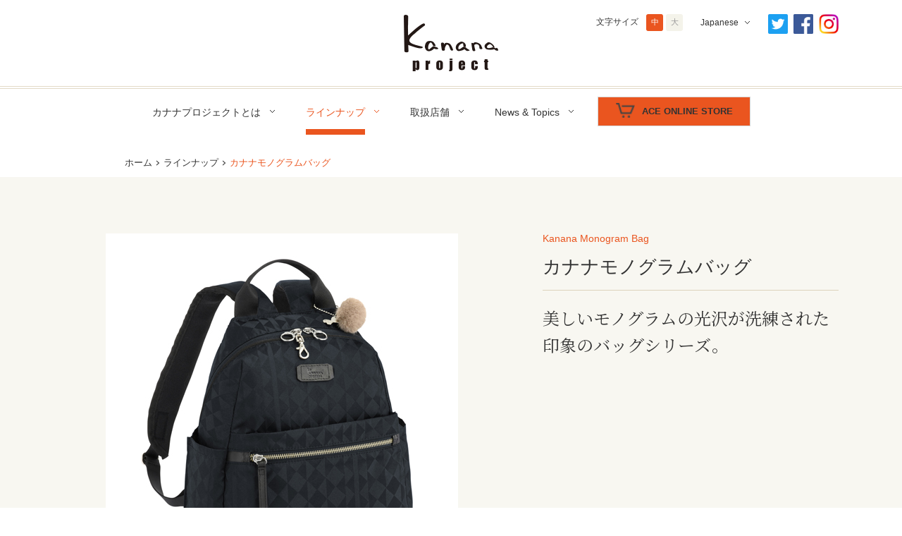

--- FILE ---
content_type: text/html
request_url: https://www.kananaproject.com/lineup/monogram/
body_size: 5335
content:
<!DOCTYPE HTML>
<html lang="ja-JP">
<head prefix="og: http://ogp.me/ns# fb: http://ogp.me/ns/fb# article: http://ogp.me/ns/article#">
<meta charset="UTF-8">
<meta name="viewport" content="width=device-width,initial-scale=1.0,minimum-scale=1.0">
<title>カナナモノグラムバッグ | ラインナップ | Kanana Project カナナプロジェクト公式サイト</title>
<meta name="description" content="カナナプロジェクトのカナナモノグラムバッグです。美しいモノグラムの光沢が洗練された印象のバッグシリーズ。">
<meta name="keywords" content="カナナモノグラムバッグ,カナナ,kanana,project,バッグ,ace,竹内海南江">
<link rel="apple-touch-icon-precomposed" href="/apple-touch-icon.png">
<link rel="icon" type="image/vnd.microsoft.icon" href="/favicon.ico">
<!--OGP-->
<meta property="og:title" content="カナナモノグラムバッグ | ラインナップ | Kanana Project" />
<meta property="og:type" content="website" />
<meta property="og:description" content="カナナプロジェクトのカナナモノグラムバッグです。美しいモノグラムの光沢が洗練された印象のバッグシリーズ。" />
<meta property="og:url" content="https://www.kananaproject.com/lineup/freeway/" />
<meta property="og:image" content="https://www.kananaproject.com/common/img/ogp.jpg" />
<meta name="twitter:card" content="photo">
<meta name="twitter:image" content="https://www.kananaproject.com/common/img/ogp.jpg">
<!--css-->
<link rel="stylesheet" href="../../common/css/default.css" media="all">
<link rel="stylesheet" href="../../common/css/base_pc.css" media="all">
<link rel="stylesheet" href="../../common/css/base_sp.css" media="all">
<link rel="stylesheet" href="../../common/css/colorbox.css" media="all">
<!--js-->
<script src="../../common/js/jquery-1.11.2.min.js"></script>
<script src="../../common/js/jquery.cookie.js"></script>
<script src="../../common/js/common.js"></script>
<script src="../../common/js/jquery.colorbox.js"></script>
<script src="../../common/js/ga.js"></script>
<!--[if lt IE 9]>
<script src="common/js/html5shiv.js"></script>
<script src="common/js/css3-mediaqueries.js"></script>
<![endif]-->

<!--ページ個別css-->
<link rel="stylesheet" href="../../css/lineup_pc.css" media="all">
<link rel="stylesheet" href="../../css/lineup_sp.css" media="all">

<!--ページ個別js-->
<script src="../../js/lineup.js"></script>
<script src="../../common/js/jquery.bxslider.min.js"></script>
<script src="../../common/js/jquery.elevatezoom.js"></script>


<!--Google Tag--> 
<!-- UNIVERSEAds�^�O 2024-09-02�ǉ� -->
<script>
  (function(w,d,j){var t='microAdUniverseTracker';w[t]=w[t]||{};w[t].track=w[t].track||function(){
  (w[t].queue=w[t].queue||[]).push(arguments)};var s=d.createElement('script');s.async=true;s.src=j;
  var fs=d.getElementsByTagName('script')[0];fs.parentNode.insertBefore(s,fs)})
  (window,document,'https://cdn.microad.jp/js/track.js');
  microAdUniverseTracker.track({
    "service_id": 9770
  });
</script>
<!-- End UNIVERSEAds�^�O -->

<!-- Google Tag Manager -->
<script>(function(w,d,s,l,i){w[l]=w[l]||[];w[l].push({'gtm.start':
new Date().getTime(),event:'gtm.js'});var f=d.getElementsByTagName(s)[0],
j=d.createElement(s),dl=l!='dataLayer'?'&l='+l:'';j.async=true;j.src=
'https://www.googletagmanager.com/gtm.js?id='+i+dl;f.parentNode.insertBefore(j,f);
})(window,document,'script','dataLayer','GTM-TWFH45S');</script>
<!-- End Google Tag Manager -->

<script>
	(function(i,s,o,g,r,a,m){i['GoogleAnalyticsObject']=r;i[r]=i[r]||function(){
	(i[r].q=i[r].q||[]).push(arguments)},i[r].l=1*new Date();a=s.createElement(o),
	m=s.getElementsByTagName(o)[0];a.async=1;a.src=g;m.parentNode.insertBefore(a,m)
	})(window,document,'script','https://www.google-analytics.com/analytics.js','ga');

	ga('create', 'UA-29596719-15', 'auto', {allowLinker: true});
	ga('require', 'linker');
	ga('linker:autoLink', ['ace.jp', 'proteca.jp', 'ace-dot.com', 'zerohalliburton.jp', 'kananaproject.com']);
	ga('send', 'pageview');

	ga('create', 'UA-29596719-12', 'auto', {'name': 'kanana'});
	ga('kanana.send', 'pageview');

</script> 

<!-- Meta Pixel Code -->
<script>
  !function(f,b,e,v,n,t,s)
  {if(f.fbq)return;n=f.fbq=function(){n.callMethod?
  n.callMethod.apply(n,arguments):n.queue.push(arguments)};
  if(!f._fbq)f._fbq=n;n.push=n;n.loaded=!0;n.version='2.0';
  n.queue=[];t=b.createElement(e);t.async=!0;
  t.src=v;s=b.getElementsByTagName(e)[0];
  s.parentNode.insertBefore(t,s)}(window, document,'script',
  'https://connect.facebook.net/en_US/fbevents.js');
  fbq('init', '677546737170089');
  fbq('track', 'PageView');
</script>
<noscript><img height="1" width="1" style="display:none"
  src="https://www.facebook.com/tr?id=677546737170089&ev=PageView&noscript=1"
/></noscript>
<!-- End Meta Pixel Code -->



<script>
$(window).load(function() {

	$(".mvImg").bxSlider({
		mode: "fade",
		startSlide: "1",
		pagerCustom: ".mvImgBtn"
	});
	
});
</script>
<!-- Facebook Pixel Code -->
<script>
!function(f,b,e,v,n,t,s){if(f.fbq)return;n=f.fbq=function(){n.callMethod?
n.callMethod.apply(n,arguments):n.queue.push(arguments)};if(!f._fbq)f._fbq=n;
n.push=n;n.loaded=!0;n.version='2.0';n.queue=[];t=b.createElement(e);t.async=!0;
t.src=v;s=b.getElementsByTagName(e)[0];s.parentNode.insertBefore(t,s)}(window,
document,'script','https://connect.facebook.net/en_US/fbevents.js');
fbq('init', '703390276516893', {
em: 'insert_email_variable,'
});
fbq('track', 'PageView');
</script>
<noscript><img height="1" width="1" style="display:none"
src="https://www.facebook.com/tr?id=703390276516893&ev=PageView&noscript=1"
/></noscript>
<!-- DO NOT MODIFY -->
<!-- End Facebook Pixel Code -->

<!-- /*明朝体 */ -->
<link href="https://fonts.googleapis.com/css?family=Noto+Serif+JP:400,700&display=swap&subset=japanese" rel="stylesheet">
<style>
.mincho	{font-family: 'Noto Serif JP', serif;}
</style>

</head>
<body>

<!-- Google Tag Manager (noscript) -->
<noscript><iframe src="https://www.googletagmanager.com/ns.html?id=GTM-TWFH45S"
height="0" width="0" style="display:none;visibility:hidden"></iframe></noscript>
<!-- End Google Tag Manager (noscript)  -->




<!-- header -->
<script type="text/javascript" src="/include/header.js" charset="UTF-8"></script>

<main>
	<div id="contents" class="top">
		<ul class="breadcrumb">
			<li><a href="../../">ホーム</a></li>
			<li><a href="../">ラインナップ</a></li>
			<li>カナナモノグラムバッグ</li>
		</ul>
		<div class="mv">
			<div class="mvBox">
				<div class="mvImgBox">
					<div class="mvImg">
						<p><img src="img/img_mv_photo01_ver2.jpg" data-zoom-image="img/img_mv_photo_zoom01_ver2.jpg" alt="ブラック"><span>ブラック</span></p>
						<p><img src="img/img_mv_photo03_ver2.jpg" data-zoom-image="img/img_mv_photo_zoom03_ver2.jpg" alt="ネイビー"><span>ネイビー</span></p>
						<p><img src="img/img_mv_photo05_ver2.jpg" data-zoom-image="img/img_mv_photo_zoom05_ver2.jpg" alt="ライトベージュ"><span>ライトベージュ</span></p>
						<p><img src="img/img_mv_photo09_ver2.jpg" data-zoom-image="img/img_mv_photo_zoom09_ver2.jpg" alt="グレー"><span>グレー</span></p>
						<!-- <p><img src="img/img_mv_photo07_ver2.jpg" data-zoom-image="img/img_mv_photo_zoom07_ver2.jpg" alt="ラベンダー"><span>ラベンダー</span></p> -->
					</div>
					<div class="mvImgBtn">
						<a data-slide-index="0" href=""><img src="img/img_mv_photo_thumb01_ver2.jpg" alt="ブラック"><span>ブラック</span></a>
						<a data-slide-index="1" href=""><img src="img/img_mv_photo_thumb03_ver2.jpg" alt="ネイビー"><span>ネイビー</span></a>
						<a data-slide-index="2" href=""><img src="img/img_mv_photo_thumb05_ver2.jpg" alt="ライトベージュ"><span>ライトベージュ</span></a>
						<a data-slide-index="3" href=""><img src="img/img_mv_photo_thumb09_ver2.jpg" alt="グレー"><span>グレー</span></a>
						<!-- <a data-slide-index="1" href=""><img src="img/img_mv_photo_thumb07_ver2.jpg" alt="ラベンダー"><span>ラベンダー</span></a> -->
					</div>
				</div>
				<div class="mvDataBox">
					<h2><span>Kanana Monogram Bag</span>カナナモノグラムバッグ</h2>
					<p class="mvText mincho" style="font-size: 24px;">美しいモノグラムの光沢が洗練された印象のバッグシリーズ。</p>
					<!-- <dl class="mvPoint">
						<dt><img src="../freeway/img/img_mv_point.png" alt="ポイント" class="pc"><img src="../freeway/img/sp/img_mv_point.png" alt="ポイント" class="sp"></dt>
						<dd>
							<p>旅行にもデイリーにも大活躍まちがいナシ！</p>
						</dd>
					</dl> -->
				</div>
			</div>
		</div><!-- /.mv -->
		
		<div class="lineupAnchor">
			<ul>
				<li><a href="#anchor04">ラインナップ</a></li>
				<li><a href="#anchor01">こだわりの機能</a></li>
				<li><a href="#anchor02">開発ポイント</a></li>
				<!-- <li><a href="#anchor03">想いをカタチに</a></li> -->
			</ul>
		</div><!-- /.lineupAnchor -->
		
		<div class="lineupBox01" id="anchor04">
			<div class="lineupItems">
				<div class="lineupItem">
					<figure><a href="https://store.ace.jp/shop/g/g11911-01/" onclick="dataLayer.push({event:'ace_event', event_category: 'kanana', event_Action: 'ECサイト送客' , event_label : 'kanana_ECサイト送客_シリーズページ'});" target="_blank"><img src="img/img_lineup_photo01_ver3.jpg" alt="ショルダー小 11911"></a></figure>
					<p>ショルダー小 11911<br><b>12,650円（税込）</b></p>
					<p>幅29×高さ21×奥行6cm<!--  --><br>280g/3L</p>
					<p><a href="https://store.ace.jp/shop/g/g11911-01/" onclick="dataLayer.push({event:'ace_event', event_category: 'kanana', event_Action: 'ECサイト送客' , event_label : 'kanana_ECサイト送客_シリーズページ'});" target="_blank"><span>オンラインストアで購入</span></a></p>
				</div>
				<div class="lineupItem">
					<figure><a href="https://store.ace.jp/shop/g/g11915-01/" onclick="dataLayer.push({event:'ace_event', event_category: 'kanana', event_Action: 'ECサイト送客' , event_label : 'kanana_ECサイト送客_シリーズページ'});" target="_blank"><img src="img/img_lineup_photo02_ver3.jpg" alt="ショルダー大 11912"></a></figure>
					<p>ショルダー中 11915<br><b>14,300円（税込）</b></p>
					<p>幅26×高さ22×奥行11cm<!--  --><br>270g/5L<br></p>
					<p><a href="https://store.ace.jp/shop/g/g11915-01/" onclick="dataLayer.push({event:'ace_event', event_category: 'kanana', event_Action: 'ECサイト送客' , event_label : 'kanana_ECサイト送客_シリーズページ'});" target="_blank"><span>オンラインストアで購入</span></a></p>
				</div>
				<div class="lineupItem">
					<figure><a href="https://store.ace.jp/shop/g/g11912-01/" onclick="dataLayer.push({event:'ace_event', event_category: 'kanana', event_Action: 'ECサイト送客' , event_label : 'kanana_ECサイト送客_シリーズページ'});" target="_blank"><img src="img/img_lineup_photo03_ver3.jpg" alt="ショルダー大 11912"></a></figure>
					<p>ショルダー大 11912<br><b>13,750円（税込）</b></p>
					<p>幅33×高さ25×奥行10cm<!--  --><br>340g/6L<br></p>
					<p><a href="https://store.ace.jp/shop/g/g11912-01/" onclick="dataLayer.push({event:'ace_event', event_category: 'kanana', event_Action: 'ECサイト送客' , event_label : 'kanana_ECサイト送客_シリーズページ'});" target="_blank"><span>オンラインストアで購入</span></a></p>
				</div>
				<div class="lineupItem">
					<figure><a href="https://store.ace.jp/shop/g/g11913-01/" onclick="dataLayer.push({event:'ace_event', event_category: 'kanana', event_Action: 'ECサイト送客' , event_label : 'kanana_ECサイト送客_シリーズページ'});" target="_blank"><img src="img/img_lineup_photo04_ver3.jpg" alt="リュック小 11913"></a></figure>
					<p>リュック小 11913<br><b>17,600円（税込）</b></p>
					<p>幅26×高さ31×奥行11cm<!--  --><br>390g/10L<br></p>
					<p><a href="https://store.ace.jp/shop/g/g11913-01/" onclick="dataLayer.push({event:'ace_event', event_category: 'kanana', event_Action: 'ECサイト送客' , event_label : 'kanana_ECサイト送客_シリーズページ'});" target="_blank"><span>オンラインストアで購入</span></a></p>
				</div>
				<div class="lineupItem">
					<figure><a href="https://store.ace.jp/shop/g/g11916-01/" onclick="dataLayer.push({event:'ace_event', event_category: 'kanana', event_Action: 'ECサイト送客' , event_label : 'kanana_ECサイト送客_シリーズページ'});" target="_blank"><img src="img/img_lineup_photo05_ver3.jpg" alt="リュック大 11914"></a></figure>
					<p>リュック大 11916<br><b>18,700円（税込）</b></p>
					<p>幅28×高さ36×奥行13cm<!--  --><br>430g/13L<br></p>
					<p><a href="https://store.ace.jp/shop/g/g11916-01/" onclick="dataLayer.push({event:'ace_event', event_category: 'kanana', event_Action: 'ECサイト送客' , event_label : 'kanana_ECサイト送客_シリーズページ'});" target="_blank"><span>オンラインストアで購入</span></a></p>
				</div>
			</div>
		</div><!-- /.lineupBox01 -->
		
		<div class="functionBox" id="anchor01">
			<!-- <h3><img src="img/img_ttl_function.png" alt="シンプルなのに、ちゃんと機能的なところがポイント！" class="pc"><img src="img/sp/img_ttl_function.png" alt="シンプルなのに、ちゃんと機能的なところがポイント！" class="sp"></h3> -->
			<div class="functionImgBox01">
				<div class="functionImgBox02">
					<div class="functionList">
						<h4><span><img src="../yuri_ruck/img/img_function01.png" alt="機能1"></span><span>開きが大きく収納がしやすいメインポケット</span></h4>
						<p><img src="img/img_function_photo01_ver2.jpg" data-zoom-image="img/img_function_photo_zoom01_ver2.jpg" alt="メインポケット"></p>
					</div>
					<div class="functionList">
						<h4><span><img src="../yuri_ruck/img/img_function02.png" alt="機能2"></span><span>メインファスナーにはセーフティーロックつき。</span></h4>
						<p><img src="img/img_function_photo02_ver2.jpg" data-zoom-image="img/img_function_photo_zoom02_ver2.jpg" alt="セーフティーロック"></p>
					</div>
					<div class="functionList">
						<h4><span><img src="../yuri_ruck/img/img_function03.png" alt="機能3"></span><span>旅行に便利なセットアップ機能搭載。</span></h4>
						<p><img src="img/img_function_photo03_ver2.jpg" data-zoom-image="img/img_function_photo_zoom03_ver2.jpg" alt="ットアップ機能搭載"></p>
					</div>
					<div class="functionList">
						<h4><span><img src="../yuri_ruck/img/img_function04.png" alt="機能4"></span><span>セキュリティ性の高い背面ファスナーポケット。</span></h4>
						<p><img src="img/img_function_photo04_ver2.jpg" data-zoom-image="img/img_function_photo_zoom04_ver2.jpg" alt="背面ファスナーポケット"></p>
					</div>
					<div class="functionList">
						<h4><span><img src="../yuri_ruck/img/img_function05.png" alt="機能5"></span><span>リュックベルト裏には<br>エアメッシュ素材を使用。</span></h4>
						<p><img src="img/img_function_photo05_ver2.jpg" data-zoom-image="img/img_function_photo_zoom05_ver2.jpg" alt="エアメッシュ素材"></p>
					</div>
					<div class="functionList">
						<h4><span><img src="../yuri_ruck/img/img_function06.png" alt="機能6"></span><span>旅のお守りカナナ。<br>羽の形がワンポイントです。</span></h4>
						<p><img src="img/img_function_photo06_ver2.jpg" data-zoom-image="img/img_function_photo_zoom06_ver2.jpg" alt="旅のお守りカナナ"></p>
					</div>
					<div class="functionList">
						<h4><span><img src="../yuri_ruck/img/img_function07.png" alt="機能7"></span><span>本体は、繊維生産過程に出てしまう廃材を再生して作られた<br>リサイクルナイロンを使用しています。</span></h4>
						<p><img src="img/img_function_photo07_ver2.jpg" data-zoom-image="img/img_function_photo_zoom07_ver2.jpg" alt="リサイクルナイロンを使用"></p>
					</div>
					<div class="functionList">
						<h4><span><img src="../yuri_ruck/img/img_function08.png" alt="機能8"></span><span>ファスナー付きフロントポケットの内装には、<br>抗ウイルス・抗菌加工の生地を使用。</span></h4>
						<p><img src="img/img_function_photo08_ver2.jpg" data-zoom-image="img/img_function_photo_zoom08_ver2.jpg" alt="抗ウイルス・抗菌加工の生地"></p>
					</div>
				</div>
				<div class="functionImgBtn">
					<a data-slide-index="0" href=""><img src="../yuri_ruck/img/icon_function01.png" alt="1"><img src="img/img_function_photo_thumb01_ver2.jpg" alt="機能1"></a>
					<a data-slide-index="1" href=""><img src="../yuri_ruck/img/icon_function02.png" alt="2"><img src="img/img_function_photo_thumb02_ver2.jpg" alt="機能2"></a>
					<a data-slide-index="2" href=""><img src="../yuri_ruck/img/icon_function03.png" alt="3"><img src="img/img_function_photo_thumb03_ver2.jpg" alt="機能3"></a>
					<a data-slide-index="3" href=""><img src="../yuri_ruck/img/icon_function04.png" alt="4"><img src="img/img_function_photo_thumb04_ver2.jpg" alt="機能4"></a>
					<a data-slide-index="4" href=""><img src="../yuri_ruck/img/icon_function05.png" alt="5"><img src="img/img_function_photo_thumb05_ver2.jpg" alt="機能5"></a>
					<a data-slide-index="5" href=""><img src="../yuri_ruck/img/icon_function06.png" alt="6"><img src="img/img_function_photo_thumb06_ver2.jpg" alt="機能6"></a>
					<a data-slide-index="6" href=""><img src="../yuri_ruck/img/icon_function07.png" alt="7"><img src="img/img_function_photo_thumb07_ver2.jpg" alt="機能7"></a>
					<a data-slide-index="7" href=""><img src="../yuri_ruck/img/icon_function08.png" alt="8"><img src="img/img_function_photo_thumb08_ver2.jpg" alt="機能8"></a>
				</div>
			</div>
		</div><!-- /.functionBox -->
		
		<div class="pointBox" id="anchor02">
			<h3><img src="img/img_ttl_point.png" alt="“Kanana Monogram Bag”開発ポイント" class="pc"><img src="img/img_ttl_point_sp.png" alt="“Kanana Monogram Bag”開発ポイント" class="sp"></h3>
			<div class="pointList">
				<figure><img src="img/img_point_photo01.jpg" alt="上品なモノグラム柄"></figure>
				<dl>
					<dt>上品なモノグラム柄</dt>
					<dd>光の加減や見る角度によって表情が変わるモノグラム柄は、シンプルなデザインによく映える上品な印象に仕上げました。</dd>
				</dl>
			</div>
			<div class="pointList">
				<figure><img src="img/img_point_photo02_ver3.jpg" alt="日常使いに便利な軽さ"></figure>
				<dl>
					<dt>日常使いに便利な軽さ</dt>
					<dd>普段のおでかけから旅行まで幅広く使えるよう機能性に加えて、軽さも重視しました。</dd>
				</dl>
			</div>
		</div><!-- /.pointBox -->
		
		<!--<div class="feelingBox" id="anchor03">
			<h3><img src="img/img_ttl_feeling.png" alt="こんな想いから“Kanana Freeway Ruck”は生まれました" class="pc"><img src="img/sp/img_ttl_feeling.png" alt="こんな想いから“Kanana Freeway Ruck”は生まれました" class="sp"></h3>
			<dl>
				<dt><span><span>お出かけ好きにこそ、おすすめです！</span></span></dt>
				<dd>旅先の荷物は最小限にしたいもの。でも、毎日同じスタイルでは…。という悩ましさもありますよね。そんなときには、形が変わるバッグがオススメ。手軽にスタイルを変えられるから、観光で歩きまわる時はリュック、食事で外出するときはショルダーバッグと、ひとつで気分やシーンに合わせて自由に使い分けできます。使わない方のベルトを取り外せるから、より身軽になってラクチンに！お出かけ好きの方にこそぴったりの変身バッグです。</dd>
			</dl>
			<dl>
				<dt><span><span>すっきりスマート＆たっぷり収納、を両立♪</span></span></dt>
				<dd>活動的なリュックなのに、シルエットがぼってりしていては楽しさ半減。だから、さっそうと街を歩く“カジュアルスマート”をコンセプトに、見た目も スッキリ細身にしました。「必要最低限のモノを、無駄なスペースなく収納する」という、私が長年工夫してきたノウハウを、スリムなボディにぎゅっと詰め込んでいます。</dd>
			</dl>
			<dl>
				<dt><span><span>自然体の「おとなカジュアル」を楽しんで。</span></span></dt>
				<dd>普段はもちろん、旅を満喫したいときは、リラックスカジュアルスタイルが基本。そんなシーンに似合うように、旬のスポーティーテイストもミックスしつつ、上品なきちんと感も取り入れました。肩の力を抜いて、カジュアルスマート・スタイルを楽しんでみませんか。</dd>
			</dl>
		</div>--><!-- /.feelingBox -->
		
		<!-- <div class="lineupBox02" id="anchor04">
			<h3><img src="../yuri_ruck/img/img_ttl_lineup.png" alt="LINE UP"></h3>
			<div class="lineupItems">
				<div class="lineupItem">
					<figure><a href="https://store.ace.jp/shop/g/g62101-08" target="_blank"><img src="img/img_lineup_photo01_2.jpg" alt="小 62101"></a></figure>
					<p>小 62101<br><b>15,000円（税込）</b></p>
					<p>幅30×高さ34×奥行き12cm<br>540g／8L</p>
					<p><a href="https://store.ace.jp/shop/g/g62101-08" target="_blank"><span>オンラインストアで購入</span></a></p>
				</div>
				<div class="lineupItem">
					<figure><a href="https://store.ace.jp/shop/g/g62102-08" target="_blank"><img src="img/img_lineup_photo02_2.jpg" alt="中 62102"></a></figure>
					<p>中 62102<br><b>17,000円（税込）</b></p>
					<p>幅32×高さ39×奥行き13cm<br>590g／11L<br></p>
					<p><a href="https://store.ace.jp/shop/g/g62102-08" target="_blank"><span>オンラインストアで購入</span></a></p>
				</div>
					<div class="lineupItem">
					<figure><a href="https://store.ace.jp/shop/g/g62103-08" target="_blank"><img src="img/img_lineup_photo03_2.jpg" alt="大 62103"></a></figure>
					<p>大 62103<br><b>19,000円（税込）</b></p>
					<p>幅34×高さ42×奥行き14cm<br>640g／13L<br></p>
					<p><a href="https://store.ace.jp/shop/g/g62103-08" target="_blank"><span>オンラインストアで購入</span></a></p>
				</div>
			</div>
		</div> --><!-- /.lineupBox02 -->
		
	</div><!-- /.#top -->
	
	<!-- footer -->
<script type="text/javascript" src="/include/footer.js" charset="UTF-8"></script>
	

	

<!-- リマーケティング タグの Google コード -->
<script type="text/javascript">
/* <![CDATA[ */
var google_conversion_id = 1047331140;
var google_custom_params = window.google_tag_params;
var google_remarketing_only = true;
/* ]]> */
</script>
<script type="text/javascript" src="//www.googleadservices.com/pagead/conversion.js">
</script>
<noscript>
<div style="display:inline;">
<img height="1" width="1" style="border-style:none;" alt="" src="//googleads.g.doubleclick.net/pagead/viewthroughconversion/1047331140/?guid=ON&amp;script=0"/>
</div>
</noscript>

<!-- Yahoo Code for your Target List -->
<script type="text/javascript" language="javascript">
/* <![CDATA[ */
var yahoo_retargeting_id = '6KFKTEIB0I';
var yahoo_retargeting_label = '';
var yahoo_retargeting_page_type = '';
var yahoo_retargeting_items = [{item_id: '', category_id: '', price: '', quantity: ''}];
/* ]]> */
</script>
<script type="text/javascript" language="javascript" src="//b92.yahoo.co.jp/js/s_retargeting.js"></script>


<script type="text/javascript">
/* <![CDATA[ */
var google_conversion_id = 1046617137;
var google_custom_params = window.google_tag_params;
var google_remarketing_only = true;
/* ]]> */
</script>
<script type="text/javascript" src="//www.googleadservices.com/pagead/conversion.js">
</script>
<noscript>
<div style="display:inline;">
<img height="1" width="1" style="border-style:none;" alt="" src="//googleads.g.doubleclick.net/pagead/viewthroughconversion/1046617137/?guid=ON&amp;script=0"/>
</div>
</noscript>

<!-- Yahoo Code for your Target List -->
<script type="text/javascript" language="javascript">
/* <![CDATA[ */
var yahoo_retargeting_id = '3KY549MDE3';
var yahoo_retargeting_label = '';
var yahoo_retargeting_page_type = '';
var yahoo_retargeting_items = [{item_id: '', category_id: '', price: '', quantity: ''}];
/* ]]> */
</script>
<script type="text/javascript" language="javascript" src="//b92.yahoo.co.jp/js/s_retargeting.js"></script>
<!-- Yahoo Code for your Target List end -->

</body>
</html>


--- FILE ---
content_type: text/css
request_url: https://www.kananaproject.com/common/css/default.css
body_size: 894
content:
@charset "utf-8";

@media print,screen and (min-width:737px){ .SpOnly { display:none !important; } }
@media screen and (max-width:736px){ .PcOnly { display:none !important; } }

/* CSS初期化のスタイルを記載 */
html, body, div, span, applet, object, iframe, h1, h2, h3, h4, h5, h6, p, blockquote, pre, a, abbr, acronym, address, big, cite, code, del, dfn, em, font, img, ins, kbd, q, s, samp, small, strike, strong, sub, sup, tt, var, b, u, i, center, dl, dt, dd, ol, ul, li, fieldset, form, label, legend, table, caption, tbody, tfoot, thead, tr, th, td, section, article, aside, hgroup, header, footer, nav, dialog, figure, menu, video, audio, mark, time, canvas, details {
	margin: 0;
	padding: 0;
	border: 0;
	outline: 0;
	vertical-align: baseline;
	background: transparent;
	font-family:"メイリオ", Meiryo,"ヒラギノ角ゴ Pro W3","HIragino Kaku Gothic Pro W3","HIragino Kaku Gothic Pro",Osaka,"ＭＳ Ｐゴシック", "MS P Gothic",sans-serif;
}
section, article, aside, hgroup, header, footer, nav, dialog, figure, figcaption {
	display: block;
}
html {
	font-size: 62.5%;
}
html.fontL {
	font-size: 70%;
}
body {
	font-size: 1.4rem;
	line-height: 1;
	-webkit-text-size-adjust: 100%;
}
ol, ul {
	list-style: none;
}
blockquote, q {
	quotes: none;
}
blockquote:before, blockquote:after, q:before, q:after {
	content: '';
	content: none;
}
:focus { /* remember to define focus styles! */
	outline: 0;
}
ins { /* remember to highlight inserts somehow! */
	text-decoration: none;
}
del {
	text-decoration: line-through;
}
table { /* markup tables with 'cellspacing="0"' */
	border-collapse: collapse;
	border-spacing: 0;
}
main p, main li, main dt, main dd, main th, main td {
	line-height: 1.6;
}
img {
	max-width: 100%;
	vertical-align: bottom;
}

/* link */	
a:link {
	color:#333;
	text-decoration:none;
}
a:visited {
	color:#333;
	text-decoration:none;
}
a:hover {
	color:#333;
	text-decoration:none;
}
a:active {
	color:#666;
	text-decoration:none;
}

/* Clearfix */
.clr {
	/zoom : 1;
}
.clr:after {
	content : '';
	display : block;
	clear : both;
	height:0;
}

/* display:none */
.disnon {
	display: none;
}

--- FILE ---
content_type: text/css
request_url: https://www.kananaproject.com/common/css/base_pc.css
body_size: 2788
content:
@charset "utf-8";

@media screen and (min-width: 751px), print {

html, body {
	width: 100%;
	height: 100%;
	background: #fff;
	color: #333;
}
.sp {
	display: none !important;
}
.alphaOver a:hover img {
	opacity:0.7;
	filter: alpha(opacity=70);
	-ms-filter: "alpha(opacity=70)";
	-moz-opacity:0.7;
	-khtml-opacity: 0.7;
}
.inner {
	width: 1100px;
	margin: 0 auto;
}
main {
	display: block;
	position: relative;
	min-width: 1100px;
	overflow: hidden;
}
header.fix + main {
	padding-top: 65px;
}

/* -----------------------------------------------------------------------------

	header
  
----------------------------------------------------------------------------- */
header {
	min-width: 1100px;
	overflow: hidden;
}
header > div {
	height: 126px;
	background: url(../img/bg_header.png) left bottom repeat-x;
}
header div.inner {
	position: relative;
}
header div.inner div {
	float: right;
	display: block ;
}
header h1 {
	position: absolute;
	top: 21px;
	left: 50%;
	margin-left: -67px;
}
header span.store {
	position: absolute;
	top: -1px;
	right: -160px;
	margin-right: 0px;
	z-index: 300;
	background: #fff;
	font-size: 1.4rem;
	color: #ea551f;
	font-weight:600;
}

header span.store	img {
	width: 23px;
	height: 18px;	
	margin-right:6px;
}
header	.OnlineShop	{
	display: inline-block;
	width: 217px;
	margin-left: 60px;/*65*/
	margin-right: 0 !important;
	position: relative;
	z-index: 100;
	top: 12px;
}
header	.OnlineShop	a	{
	background-color: #EA551F;
	display: block;
	padding: 10px 0 !important;
	border: solid 1px #D6D6D6;
	font-size: 13px !important;
	line-height: 20px;
	font-weight: bold;
	position: relative;
	bottom: 14px;
}
header	.OnlineShop	a	img	{
	float: left;
	width: 27px !important;
	position: relative;
	bottom: 2px;
	left: 25px;
	margin-right: 12px;
}
header	.OnlineShop	a:hover	{
	background-color: #fff;
}

/* font
---------------------------------------------*/
header .font {
	padding-top: 20px;
	display: inline-block;
	float: left;
}
header .font dt {
	display: inline-block;
	font-size: 1.2rem;
	margin-right: 7px;
}
header .font dd {
	display: inline-block;
}
header .font dd li {
	width: 24px;
	height: 24px;
	color: #999;
	font-size: 1.1rem;
	background: #f4f3ea;
	border-radius: 3px;
	display: inline-block;
	text-align: center;
	padding-top: 6px;
	box-sizing: border-box;
	cursor: pointer;
}
.fontM header .font dd li#fontM,
.fontL header .font dd li#fontL {
	background: #ea551f;
	color: #fff;
	cursor: default;
}
header .font dd li:hover {
	background: #e5e4db;
}

/* language
---------------------------------------------*/
header .language {
	display: inline-block;
	float: left;
	margin: 20px 18px 0 9px;
	font-size: 1.2rem;
	position: relative;
}
header .language dt {
	text-align: center;
	padding: 6px 16px 19px;
	background: url(../img/icon_arw_nav.png) right 10px no-repeat;
	cursor: default;
}
header .language dd {
	background: #f4f3ea;
	border-radius: 4px;
	position: absolute;
	top: 34px;
	left: -5px;
	z-index: 1;
	display: none;
}
header .language dd:before {
	content: url(../img/icon_arw_lang.png);
	position: absolute;
	top: -10px;
	left: 43px;  
	width: 15px;
	height: 10px;
}
header .language dd li a {
	width: 100px;
	text-align: center;
	padding: 10px 0;
	display: block;
	border: 4px solid #f4f3ea;
	box-sizing: border-box;
	border-radius: 4px;
}
header .language dd li a:hover {
	background: #e5e4db;
}
header .language dd li:first-child {
	border-bottom: 1px solid  #e3dac7;
}

/* sns
---------------------------------------------*/
header .sns {
	padding-top: 20px;
	display: inline-block;
	float: left;
}
header .sns li {
	width: 28px;
	height: 28px;
	float: left;
	margin-left: 8px;
}
header .sns li img {
	width: 100%;
	height: auto;
}

/* nav
---------------------------------------------*/
header nav {
	background: #fff;
	height: 65px;
}
header nav > ul {
	width: 1100px;
	margin: 0 auto;
	text-align: center;
}
header nav > ul > li {
	display: inline-block;
	font-size: 1.4rem;
	margin: 0 30px;
}
header nav > ul > li:first-child {
	margin-left: 0;
}
header nav > ul > li:last-child {
	margin-right: 0;
	margin-left: 20px;
}
header nav > ul > li > a {
	display: block;
	padding: 26px 0px 17px 0;
	box-sizing: border-box;
	position: relative;
	border-bottom: 8px solid #fff;
}
.fontL header nav > ul > li > a {
	padding-top: 25px;
	height: 65px;
}
/*header nav > ul > li:last-child > a {
	background: url(../img/icon_cart01.png) left 22px no-repeat;
	padding-left: 29px;
}
header nav > ul > li:last-child > a:hover {
	background-image: url(../img/icon_cart02.png);
} */
header nav > ul > li.concept > a:after,
header nav > ul > li.news > a:after,
header nav > ul > li.shop > a:after {
	content: "";
	width: 23px;
	height: 65px;
	position: absolute;
	top: 0;
	right: -20px;
	background: url(../img/icon_arw_nav.png) right 30px no-repeat;
}
header nav > ul > li:hover > a {
	color: #ea551f;
	border-color: #ea551f;
}
header nav > ul > li:hover > a:after {
	background-image: url(../img/icon_arw_nav_o.png);
}

/* fix */
header.fix nav {
	position: fixed;
	width: 100%;
	top: 0;
	left: 0;
	z-index: 100;
}

header nav ul li.icon_window a { position: relative; }
header nav ul li.icon_pdf a { position: relative; }
header nav ul li.icon_window a:after { content: ""; width: 12px; height: 11px; position: absolute; top: 15px; right: 35px; background: url(../img/icon_window.png) right center no-repeat; background-size: 100%; }
header nav ul li.icon_pdf a:after { content: ""; width: 12px; height: 12px; position: absolute; top: 5px; right: -20px; background: url(../img/icon_pdf.png) right center no-repeat; background-size: 100%; }
header nav ul li.icon_window.win01 a:after {
    content: "";
    width: 12px;
    height: 11px;
    position: absolute;
    top: 5px;
    right: -20px;
    background: url(../img/icon_window.png) right center no-repeat;
    background-size: 100%;
}
/* megamenu
---------------------------------------------*/
header nav li > div {
	background: #f4f3ea;
	position: absolute;
	width: 1100px;
	top: 191px;
	left: 0;
  right: 0;
  margin: 0 auto;
	z-index: 100;
	text-align: left;
	font-size: 1.4rem;
	display: none;
}
header.fix nav li > div {
	top: 65px;
}
header nav li div.inner {
	box-sizing: border-box;
}
header nav li div a:hover {
	text-decoration: underline;
}

/* lineup */
header nav li.lineup div.inner .tab {
  margin: 15px auto30px;
  width: 1050px;
  background: #e3dac7;
  margin: 25px auto;
  height: 40px;
  border-radius: 8px;
}
header nav li.lineup div.inner .tab li{
  width: 50%;
  float: left;
  height: 40px;
  text-align: center;
  line-height: 40px;
  font-weight: bold;
  }
header nav li.lineup div.inner .tab li:hover{
  cursor: pointer;
  }
header nav li.lineup div.inner .tab li.active{
  background: #f25629;
  color: #fff;
  position: relative;}
header nav li.lineup div.inner .tab li.active:after{
  content: "";
  background: url(../img/arrow01.png) no-repeat;
  position: absolute;
  width: 12px;
  height: 10px;
  bottom: -10px;
  left: 0;
  right: 0;
  margin: 0 auto;
}
header nav li.lineup div.inner .tab li:first-child{
  border-radius: 8px 0 0 8px;
}
header nav li.lineup div.inner .tab li:last-child{
  border-radius: 0 8px 8px 0;
}
.menulineup{
  width: 100%;
}
.menulineup > div {
  display: none !important;
  float: none;
  overflow: hidden;
  width: 100%;
}
.menulineup div.show {
  display: block !important;
}
header nav li.lineup div.inner div .standardWrap,
header nav li.lineup div.inner div .collectionWrap,
header nav li.lineup div.inner div .othersWrap{
  float: left;
  padding: 20px;
  display: block;
  min-height:440px;
  box-sizing: border-box;
  }

  header nav li.lineup div.inner div .standardWrap{
  border-left:none;
  }
header nav li.lineup div.inner div .collectionWrap,
header nav li.lineup div.inner div .othersWrap{
  float: left;
  border-left: 1px solid #e3dac7;}
header nav li.lineup div.inner div .type .standardWrap,
header nav li.lineup div.inner div .type .collectionWrap,
header nav li.lineup div.inner div .type .othersWrap{
  min-height: 530px;
  }
header nav li.lineup div.inner div .series .standardWrap{
   width:665px;
  }
header nav li.lineup div.inner div .series .collectionWrap{
  width:275px;}
header nav li.lineup div.inner div .series .othersWrap{
  width:155px;}

header nav li.lineup div.inner div .type.standardWrap{
  width:55%;
  box-sizing: border-box;
  }
header nav li.lineup div.inner div .type .collectionWrap{
  width:38%;
  box-sizing: border-box;}
header nav li.lineup div.inner div .type .othersWrap{  
  border-left: none;
  padding: 50px 0 0 0;
  width: 100%;
  min-height: auto;
  }

header nav li.lineup div.inner div .type .collectionWrap .line ul li.half{
  width: 50%;
  float: left;
}
header nav li.lineup div.inner div .type .collectionWrap .line ul li.clr{
  clear: both; 
}
.menulineup  .lineTitle{
  text-align: center;
  width: 100%;
  margin-bottom: 25px;
  }
.menulineup .line {
    padding: 0 10px;
    float: left;
    width: 33.333%;
    box-sizing: border-box;
}
header nav li.lineup div.inner div .type .collectionWrap .line{
  width: 50%;}
.menulineup  ul{
  margin-bottom: 20px;
  }
.menulineup  ul li{
  padding: 5px 0 5px 15px;
  background: url(../img/arrow02.gif) no-repeat left center;
  }
.menulineup  ul li.slnk a{
  text-decoration: underline;
}
.menulineup  ul li.slnk a:hover{
  text-decoration: none;
}
.menulineup .midashi{
  font-weight: bold;
  margin-bottom: 3px;
  line-height: 1.6em;
} 
  
  
  
  
  
  
  
  
  
  
/* collection */
header nav li.collection div.inner {
	border-left: 1px solid #e3dac7;
	border-right: 1px solid #e3dac7;
}
header nav li.collection div dl {
	width: 546px;
	float: left;
	padding: 40px 30px;
	border-left: 1px solid #e3dac7;
	box-sizing: border-box;
}
header nav li.collection div dl:first-child {
	border: none;
}
header nav li.collection div dl dt {
	text-align: center;
	margin-bottom: 10px;
}
header nav li.collection div dl dt a:hover img {
	opacity:0.7;
	filter:alpha(opacity=70);
	-ms-filter:"alpha( opacity=70 )";
}
header nav li.collection div ul li {
	margin-top: 15px;
	float: left;
	width: 242px;
	line-height: 1.4;
}
header nav li.collection div ul li a {
	display: table;
}
header nav li.collection div ul li span {
	width: 200px;
	height: 70px;
	padding-left: 12px;
	display: table-cell;
	vertical-align: middle;
}

/* shop */
header nav li.shop ul {
	padding: 50px 110px 30px;
	text-align: center;
}
header nav li.shop ul li {
	display: inline-block;
	margin: 0 10px 40px;
	border-bottom: 1px solid #e3dac7;
}
header nav li.shop ul li a {
	width: 210px;
	display: block;
	padding: 15px 0 15px 20px;
	background: url(../img/icon_arw03.png) 5px 17px no-repeat;
	background-size: 6px auto;
}

/* concept */
header nav li.concept ul {
	padding: 50px 110px 30px;
}
header nav li.concept ul li {
	float: left;
	margin: 0 10px 40px;
	border-bottom: 1px solid #e3dac7;
}
header nav li.concept ul li a {
	width: 180px;
	display: block;
	padding: 15px 0 15px 20px;
	background: url(../img/icon_arw03.png) 5px center no-repeat;
	background-size: 6px auto;
}

/* news */
header nav li.news ul {
	padding: 50px 110px 30px;
}
header nav li.news ul li {
	float: left;
	margin: 0 10px 40px;
	border-bottom: 1px solid #e3dac7;
}
header nav li.news ul li a {
	width: 180px;
	display: block;
	padding: 15px 0 15px 20px;
	background: url(../img/icon_arw03.png) 5px center no-repeat;
	background-size: 6px auto;
}
	
/* shop */
header nav li.shop ul {
	padding: 50px 110px 30px;
	text-align: left;
}
header nav li.shop ul li {
	float: left;
	margin: 0 10px 40px;
	border-bottom: 1px solid #e3dac7;
}
header nav li.shop ul li a {
	width: 252px;
	display: block;
	padding: 15px 0 15px 20px;
	background: url(../img/icon_arw03.png) 5px center no-repeat;
	background-size: 6px auto;
}
	

/* -----------------------------------------------------------------------------

	footer
  
----------------------------------------------------------------------------- */
footer {
	background: #ecdfbe;
	min-width: 1100px;
	overflow: hidden;
	margin-bottom: -19px;
}
footer a:hover {
	text-decoration: underline;
}
footer > .inner ul:first-of-type li.subNav > a {
	text-decoration: none;
	pointer-events: none;
}
footer > .inner {
	padding: 20px 0 50px;
}
footer > .inner > ul {
	width: 224px;
	float: left;
}
footer > .inner > ul:last-child {
	width: 204px;
}
footer > .inner > ul.col2 {
	width: 428px;
	position: relative;
}
footer > .inner li {
	font-weight: bold;
	margin-top: 30px;
}
footer > .inner ul.col2 li.subNav ul {
	width: 215px;
}
footer > .inner ul.col2 li.subNav ul:last-child {
	position: absolute;
	top: 44px;
	left: 224px;
}
footer > .inner li.subNav li:first-child {
	display: none;
}
footer > .inner ul.col2 li.subNav li:first-child {
	display: block;
}
footer > .inner ul:first-of-type li.subNav:first-of-type li:first-child {
	display: block;
}
footer > .inner ul:first-of-type li.subNav:nth-of-type(2) li:first-child {
	display: block;
}
footer > .inner > ul ul li {
	font-size: 1.2rem;
	font-weight: normal;
	margin-top: 15px;
}
footer > .inner > ul ul li a {
	color: #666 !important;
	padding-left: 20px;
	background: url(../img/icon_arw01.png) 5px center no-repeat;
}
footer > .inner > ul ul .icon_window a{ position: relative; }
footer > .inner > ul ul .icon_pdf a{ position: relative; }
footer > .inner > ul ul .icon_window a:after { content: ""; width: 12px; height: 11px; position: absolute; top: 3px; right: -21px; background: url(../img/icon_window.png) right center no-repeat; background-size: 100%;
}
footer > .inner > ul ul .icon_pdf a:after { content: ""; width: 12px; height: 12px; position: absolute; top: 3px; right: -21px; background: url(../img/icon_pdf.png) right center no-repeat; background-size: 100%;
}
footer > .inner > ul:last-child ul {
	display: none;
}
footer .btm {
	background: #baa272;
	padding: 19px 0;
}
footer .btm ul {
    float: left;
    display: block;
}
footer .btm li {
	font-size: 1.1rem;
	display: inline-block;
	border-right: 1px solid #fff;
	padding: 0 12px 0 10px;
}
footer .btm li:first-child {
	border-left: 1px solid #fff;
}
footer .btm li a {
	color: #fff;
}
footer .btm p {
	width: 93px;
	float: left;
	margin-right: 30px;
}
footer .btm p img {
	width: 100%;
}
small {
	display: block;
	color: #ded4c1;
	padding-top: 40px;
}

/* pagetop
---------------------------------------------*/
.pagetop {
	position: fixed;
	bottom: 30px;
	right: 30px;
	cursor: pointer;
	z-index: 1;
	display: none;
}
.pagetop:hover {
	opacity: 0.7;
}
.pagetop.fix {
	position: absolute;
}

/* -----------------------------------------------------------------------------

	common
  
----------------------------------------------------------------------------- */

/* breadcrumb
---------------------------------------------*/

.breadcrumb {
	width: 926px;
	margin: 30px auto 10px;
	font-size: 1.3rem;
}
.breadcrumb li {
	display:inline-block;
	color: #ea551f;
}
.breadcrumb li a,
.breadcrumb li .linkNone {
	color: #333;
}
.breadcrumb li a:after,
.breadcrumb li .linkNone:after {
	content: "";
	background: url(../img/icon_arw_breadcrumb.gif) 6px center no-repeat;
	padding: 6px;
	width: 10px;
	height: 10px;
}
.breadcrumb li a:hover {
	text-decoration: underline;
}
.breadcrumb li a:hover:after {
	text-decoration: none;
}

/* btn
---------------------------------------------*/
.btn01 {
	display: inline-block;
}
.btn01 a {
	background: #ea551f;
	color: #fff;
	border-radius: 5px;
	padding: 13px 35px 13px 45px;
	display: block;
}
.btn01 a span {
	background: url(../img/icon_arw02.png) right center no-repeat;
	background-size: 8px auto;
	padding-right: 30px;
}
.btn01 a:hover {
	opacity: 0.7;
}


}

--- FILE ---
content_type: text/css
request_url: https://www.kananaproject.com/common/css/base_sp.css
body_size: 1480
content:
@charset "utf-8";

@media screen and (max-width: 750px) {

html, body {
	width: 100%;
	height: 100%;
	background: #fff;
	color: #333;
}
body {
	font-size: 1.6rem;
	overflow-x: hidden;
}
img {
	width: 100%;
	height: auto;
}
.pc {
	display: none !important;
}
main {
	display: block;
	position: relative;
}

/* -----------------------------------------------------------------------------

	header
  
----------------------------------------------------------------------------- */
header {
	padding-top: 60px;
}
header > div {
	height: 60px;
	position: fixed;
	top: 0;
	left: 0;
	width: 100%;
	z-index: 10000;
}
header h1 {
	width: 100%;
	position: absolute;
	top: 0;
	left: 0;
	z-index: 200;
	background: #fff;
	height: 60px;
}
header h1 a {
	display: block;
	width: 70px;
	margin: 8px auto 0;
}
header span.store {
	position: absolute;
	top: 14px;
	right: 62px;
	z-index: 300;
	background: #fff;
	font-size: 1.1rem;
	color: #ea551f;
	font-weight:600;
	text-align:center;
}

header span.store	img {
	width: 23px;
	height: 18px;
	margin-bottom:6px;
}

/* nav
---------------------------------------------*/
header .menu {
	width: 60px;
	height: 60px;
	position: absolute;
	top: 0;
	right: 0;
	overflow: hidden;
	z-index: 201;
}
header .menu.open img {
	margin-top: -60px;
}
header div.inner > div {
	background: #f4f3ea;
	position: fixed;
	width: 100%;
	height: 100%;
	z-index: 100;
	top: 0;
	left: 0;
	padding-top: 60px;
	display: none;
}
header .navOuter {
	overflow-y: scroll;
	-webkit-overflow-scrolling: touch;
	height: 100%;
	width: 100%;
	padding-bottom: 50px;
	box-sizing: border-box;
}
header nav.sp a {
	display: block;
	padding: 20px 15px;
	border-bottom: 1px solid #e3dac7;
}
header nav.sp > ul > li > a {
	background: url(../img/icon_arw05.png) 95% center no-repeat;
	background-size: 9px auto;
}
header nav.sp > ul li.subNav > a {
	background: url(../img/icon_open01.png) 95% center no-repeat;
	background-size: 15px auto;
}
header nav.sp > ul li.subNav > a.open {
	background-image: url(../img/icon_close01.png);
}
header nav.sp > ul ul {
	display: none;
}
header nav.sp > ul ul li a {
	color: #666 !important;
	padding-left: 50px;
	background: url(../img/icon_arw06.png) 35px center no-repeat;
	background-size: 6px auto;
}
header nav.sp > ul:last-child > li:last-child > a span {
	background: url(../img/icon_cart03.png) left center no-repeat;
	background-size: 27px auto;
	padding: 5px 0 5px 34px;
}
header ul:first-of-type .subNav:first-of-type li:first-child a {
	padding-left: 50px;
	background: url(../img/icon_arw06.png) 35px center no-repeat;
	background-size: 6px auto;
}
header ul:first-of-type .subNav:nth-of-type(2) li:first-child a {
	padding-left: 50px;
	background: url(../img/icon_arw06.png) 35px center no-repeat;
	background-size: 6px auto;
}

header .navOuter .close {
	background: #fff;
	text-align: center;
	width: 65%;
	margin: 25px auto 50px;
	padding: 16px 0;
	border-radius: 4px;
}

header nav ul li.icon_window a:after { margin-left: 10px; content: ""; width: 15px; height: 14px; background: url(../img/icon_window.png) right center no-repeat; background-size: 100%; display: inline-block; }
header nav ul li.icon_pdf a:after { margin-left: 10px; content: ""; width: 15px; height: 15px; background: url(../img/icon_pdf.png) right center no-repeat; background-size: 100%; display: inline-block; }

/* font
---------------------------------------------*/
header .font {
	margin: 35px 0 20px;
	text-align: center;
}
header .font dt {
	display: inline-block;
	font-size: 1.7rem;
	margin-right: 7px;
	vertical-align: top;
	padding-top: 14px;
}
header .font dd {
	display: inline-block;
}
header .font dd li {
	width: 55px;
	height: 44px;
	color: #999;
	font-size: 1.6rem;
	background: #fff;
	float: left;
	border-radius: 0 4px 4px 0;
	text-align: center;
	padding-top: 13px;
	box-sizing: border-box;
}
header .font dd li:first-child {
	border-radius: 4px 0 0 4px;
}
.fontM header .font dd li#fontM,
.fontL header .font dd li#fontL {
	background: #ea551f;
	color: #fff;
}

/* language
---------------------------------------------*/
header .language {
	margin: 0 20px;
}
header .language dt {
	display: none;
}
header .language dd a {
	background: #ea551f;
	display: block;
	color: #fff;
	text-align: center;
	padding: 16px 0;
	border-radius: 4px;
}
header .language dd li {
	margin-bottom: 15px;
}

/* sns
---------------------------------------------*/
header .sns {
	padding-top: 12px;
	text-align: center;
}
header .sns li {
	width: 46px;
	display: inline-block;
	margin: 0 9px;
}

/* megamenu
---------------------------------------------*/
header nav li > div {
	display: none;
}

/* -----------------------------------------------------------------------------

	footer
  
----------------------------------------------------------------------------- */
footer {
	background: #ecdfbe;
	border-top: 1px solid #ddcda1;
	margin-bottom: -33px;
}
footer > .inner > ul li {
	font-size: 1.6rem;
}
footer > .inner > ul li a {
	display: block;
	padding: 20px 15px;
	border-bottom: 1px solid #e1d1a6;
}
footer > .inner > ul > li > a {
	background: url(../img/icon_arw04.png) 95% center no-repeat;
	background-size: 9px auto;
}
footer > .inner > ul li.subNav > a {
	background: url(../img/icon_open02.png) 95% center no-repeat;
	background-size: 15px auto;
}
footer > .inner > ul li.subNav > a.open {
	background-image: url(../img/icon_close02.png);
}
footer > .inner > ul ul {
	display: none;
}
footer > .inner > ul ul li {
	font-size: 1.4rem;
	font-weight: normal;
}
footer > .inner > ul ul li a {
	color: #666 !important;
	padding-left: 50px;
	background: url(../img/icon_arw03.png) 35px center no-repeat;
	background-size: 6px auto;
}
footer > .inner > ul:last-child > li:last-child {
	padding: 25px 15px;
	text-align: center;
}
footer > .inner > ul:last-child > li:last-child a {
	font-size: 1.6rem;
	font-weight: bold;
	color: #fff;
	border-radius: 4px;
	background: url(../img/icon_arw02.png) 96% center no-repeat #ea551f;
	background-size: 8px auto;
}
footer > .inner > ul:last-child > li:last-child span {
	background: url(../img/icon_cart.png) left center no-repeat;
	background-size: 32px auto;
	padding: 18px 0 18px 45px;
}
/*footer .subNav li:first-child a {
	background: none;
	padding-left: 15px;
}*/
footer > .inner ul:first-of-type li.subNav:first-of-type li:first-child a {
	padding-left: 50px;
	background: url(../img/icon_arw03.png) 35px center no-repeat;
	background-size: 6px auto;
}
footer > .inner ul:first-of-type li.subNav:nth-of-type(2) li:first-child a {
	padding-left: 50px;
	background: url(../img/icon_arw03.png) 35px center no-repeat;
	background-size: 6px auto;
}
footer .btm {
	background: #baa272;
	padding: 26px 0 18px;
	text-align: center;
}
footer .btm li {
	display: inline-block;
	border-right: 1px solid #fff;
	padding: 0 12px 0 10px;
	margin-bottom: 10px;
}
footer .btm li:first-child {
	border-left: 1px solid #fff;
}
footer .btm li a {
	color: #fff;
}
footer .btm p {
	width: 100px;
	margin: 0 auto 25px;
}
small {
	color: #ded4c1;
	margin-top: 10px;
	display: block;
}

footer .subNav ul li.icon_window a:after { margin-left: 10px; content: ""; width: 15px; height: 14px; background: url(../img/icon_window.png) right center no-repeat; background-size: 100%; display: inline-block; }
footer .subNav ul li.icon_pdf a:after { margin-left: 10px; content: ""; width: 15px; height: 15px; background: url(../img/icon_pdf.png) right center no-repeat; background-size: 100%; display: inline-block; }
/* pagetop
---------------------------------------------*/
.pagetop {
	position: fixed;
	bottom: 15px;
	right: 15px;
	width: 50px;
	display: none;
	z-index: 9999;
}
.pagetop.fix {
	position: absolute;
}

/* -----------------------------------------------------------------------------

	common
  
----------------------------------------------------------------------------- */

/* breadcrumb
---------------------------------------------*/

.breadcrumb {
	padding: 0 10px;
	margin: 15px auto;
	font-size: 1.3rem;
}
.breadcrumb li {
	display:inline-block;
	color: #ea551f;
}
.breadcrumb li a,
.breadcrumb li .linkNone {
	color: #333;
}
.breadcrumb li a:after,
.breadcrumb li .linkNone:after {
	content: "›";
	padding-left: 5px;
}
/* btn
---------------------------------------------*/
.btn01 a {
	margin: 0 20px;
	display: block;
	font-size: 1.6rem;
	color: #fff;
	border-radius: 4px;
	padding: 13px 0;
	background: url(../img/icon_arw02.png) 96% center no-repeat #ea551f;
	background-size: 8px auto;
}

}

--- FILE ---
content_type: text/css
request_url: https://www.kananaproject.com/css/lineup_pc.css
body_size: 6216
content:
@charset "utf-8";

@media screen and (min-width: 751px), print {
/* -----------------------------------------------------------------------------

	yuri_ruck

----------------------------------------------------------------------------- */

header nav > ul > li:nth-child(2) > a {
  color: #ea551f;
  border-color: #ea551f;
}
header nav > ul > li:nth-child(2) > a:after {
  background-image: url(../common/img/icon_arw_nav_o.png);
}
.zoomContainer {
  pointer-events: none;
}
/*	mv

----------------------------------------------------------------------------- */

.mv {
  overflow: hidden;
  padding: 80px 0 60px;
  background: #f8f7f1;
}
.mvBox {
  max-width: 1100px;
  margin: 0 auto;
}
.mvImgBox {
  position: relative;
  float: left;
  width: 500px;
  padding: 0 60px;
}
.mvImgBox > div:first-child {
  width: 500px;
  height: 500px;
  overflow: hidden;
}
.mvImg p span {
  position: absolute;
  right: 15px;
  bottom: 15px;
  font-size: 2rem;
}
.mvImg p img {
  width: 500px;
}
.mvImg p img:last-child {
/*display: none;*/
}
.mvImgBox .bx-prev {
  display: block;
  position: absolute;
  top: 230px;
  left: 0;
  width: 45px;
  height: 45px;
  overflow: hidden;
  text-indent: 200%;
  background: url(../lineup/yuri_ruck/img/btn_prev.png) no-repeat 0 0;
  background-size: 45px 45px;
  z-index: 10;
}
.mvImgBox .bx-next {
  display: block;
  position: absolute;
  top: 230px;
  right: 0;
  width: 45px;
  height: 45px;
  overflow: hidden;
  text-indent: 200%;
  background: url(../lineup/yuri_ruck/img/btn_next.png) no-repeat 0 0;
  background-size: 45px 45px;
  z-index: 10;
}
.mvImgBox .bx-prev:hover, .mvImgBox .bx-next:hover {
  opacity: 0.7;
}
.mvImgBtn {
  overflow: hidden;
  padding: 20px 0 0;
}
.mvImgBtn a {
  display: block;
  float: left;
  width: 92px;
  margin: 0 10px 10px 0;
}
.mvImgBtn a:nth-child(5n) {
  margin-right: 0;
}
.mvImgBtn a:nth-child(5n+1) {
  clear: both;
}
.mvImgBtn a:hover {
  opacity: 0.7;
}
.mvImgBtn a img {
  width: 88px;
  border: 2px solid #f8f7f1;
}
.mvImgBtn .active img {
  border: 2px solid #ea551f;
}
.mvImgBtn a span {
  display: block;
  padding: 8px 0 0;
  font-size: 1.2rem;
  line-height: 1.5;
}
.mvImgBox .mvImgBox_comment {
  font-size: 13px;
  line-height: 1.8;
  margin-top: 10px;
}
.mvImgBox .mvImgBox_comment a {
  color: #ea551f;
  text-decoration: underline;
}
.mvImgBox .mvImgBox_comment a:hover {
  text-decoration: none;
}
.mvDataBox {
  float: right;
  width: 420px;
}
.mvDataBox h2 {
  margin: 0 0 20px;
  padding: 0 0 20px;
  border-bottom: 1px solid #dcd3bc;
  font-size: 2.6rem;
  font-weight: normal;
}
.mvDataBox h2 span {
  display: block;
  margin: 0 0 20px;
  color: #ea551f;
  font-size: 1.4rem;
}
.mvText {
  margin: 0 0 100px;
}
.mvPoint {
  position: relative;
  padding: 25px 155px 25px 30px;
  border: 1px solid #ea551f;
  border-radius: 3px;
  background: #fff;
}
.mvPoint dt {
  position: absolute;
  top: -45px;
  right: -45px;
}
.mvPoint dd p {
  margin: 0 0 15px;
}
.mvPoint dd p:last-child {
  margin: 0;
}
.mt {
  padding: 40px 0 70px;
}
.mtBox {
  text-align: center;
}
.mtBox h2 {
  color: #baa272;
  font-size: 1.8rem;
  font-weight: bold;
  letter-spacing: 0.2em;
}
.mtTitle {
  margin-bottom: 30px;
}
/*	anchorLineup

----------------------------------------------------------------------------- */

.lineupAnchor {
  text-align: center;
  background: #ecdfbe;
}
.lineupAnchor ul {
  max-width: 1100px;
  margin: 0 auto;
  overflow: hidden;
}
.lineupAnchor li {
  float: left;
  width: 33%;
  line-height: 70px;
  text-align: center;
}
.lineupAnchor li a {
  display: inline-block;
  padding: 0 20px 0 0;
  font-size: 1.6rem;
  background: url(../common/img/icon_arw_nav.png) no-repeat 100% 50%;
}
.lineupAnchor li a:hover {
  color: #ea551f;
  background: url(../common/img/icon_arw_nav_o.png) no-repeat 100% 50%;
}
/*	functionBox

----------------------------------------------------------------------------- */

.functionBox {
  padding: 85px 0 90px;
}
.functionBox h3 {
  margin: 0 0 70px;
  text-align: center;
}
.functionImgBox01 {
  position: relative;
  max-width: 1100px;
  margin: 0 auto;
}
.functionImgBox01 .bx-wrapper {
  background: url(../lineup/yuri_ruck/img/img_function_bg.png) no-repeat 100% 0;
}
.functionList {
  overflow: hidden;
}
.functionList h4 {
  float: right;
  position: relative;
  line-height: normal;
  font-size: 2rem;
  font-weight: normal;
  text-align: center;
}
.functionList h4 span:first-child {
  display: block;
  position: absolute;
  width: 80px;
  height: 65px;
  padding: 15px 0 0;
  background: #baa272;
}
.functionList h4 span:last-child {
  display: table-cell;
  width: 580px;
  height: 195px;
  vertical-align: middle;
  background: #f8f7f1;
  padding-top: 30px;
}
.functionList h4 img {
  width: 34px;
}
.functionList p img {
  width: 470px;
}
.functionList p span {
  display: block;
  margin-top: 5px;
  font-size: 12px;
}
/*
.functionList p img:last-child {
  display: none;
}
*/
.functionImgBtn {
  position: absolute;
  top: 240px;
  right: 0;
  width: 580px;
  z-index: 79;
}
.functionImgBtn a {
  position: relative;
  display: block;
  float: left;
  margin: 0 38px 14px 0;
  border: 2px solid #fff;
}
.functionImgBtn a:hover {
  opacity: 0.7;
}
.functionImgBtn a:nth-child(4n) {
  margin-right: 0;
}
.functionImgBtn .active {
  border: 2px solid #baa272;
}
.functionOnlyImgBox .functionImgBtn a {
  border: 2px solid #baa272 !important;
}
.functionImgBtn img {
  width: 112px;
}
.functionImgBtn img:first-child {
  position: absolute;
  top: 0;
  left: 0;
  width: 18px;
}
.bx-controls {
  display: none;
}
/*	pointBox

----------------------------------------------------------------------------- */

.pointBox {
  padding: 85px 0 35px;
  background: #f8f7f1;
}
.pointBox h3 {
  margin: 0 0 70px;
  text-align: center;
}
.pointList {
  max-width: 1100px;
  overflow: hidden;
  margin: 0 auto 50px;
}
.pointList figure {
  float: left;
}
.pointList figure img {
  width: 400px;
}
.pointList dl {
  margin: 0 0 0 450px;
}
.pointList dt {
  margin: 0 0 30px;
  font-size: 2rem;
}
.pointList dd {
  line-height: 2;
}
/*	feelingBox

----------------------------------------------------------------------------- */

.feelingBox {
  padding: 85px 0 65px;
}
.feelingBox h3 {
  margin: 0 0 70px;
  text-align: center;
}
.feelingBox dl {
  max-width: 1098px;
  overflow: hidden;
  margin: 0 auto 20px;
  border: 1px solid #baa272;
  border-radius: 5px;
}
.feelingBox dt {
  padding: 15px;
  font-size: 1.8rem;
  text-align: center;
  background: #f8f7f1 url(../lineup/yuri_ruck/img/icon_arw02.png) no-repeat 98% 50%;
  background-size: 26px auto;
  cursor: pointer;
}
.feelingBox dt:hover {
  opacity: 0.7;
}
.feelingBox dt.js-open {
  background: #f8f7f1 url(../lineup/yuri_ruck/img/icon_arw01.png) no-repeat 98% 50%;
  background-size: 26px auto;
}
.feelingBox dt span {
  display: inline-block;
  padding: 0 0 0 35px;
  background: url(../lineup/yuri_ruck/img/icon_feeling01.png) no-repeat 0 5px;
  background-size: 22px auto;
}
.feelingBox dt span span {
  padding: 0 35px 0 0;
  background: url(../lineup/yuri_ruck/img/icon_feeling02.png) no-repeat 100% 5px;
  background-size: 22px auto;
}
.feelingBox dt br {
  display: none;
}
.feelingBox dd {
  display: none;
  line-height: 2;
  padding: 25px 200px;
}
/*	lineupBox

----------------------------------------------------------------------------- */

.lineupBox01 {
  padding: 90px 0 40px;
}
.lineupBox01 h3, .lineupBox02 h3 {
  margin: 0 0 60px;
  text-align: center;
}
.lineupBox01 h3 img, .lineupBox02 h3 img {
  width: 171px;
}
.lineupBox02 {
  padding: 90px 0;
  background: #f8f7f1;
}
.lineupItems {
  clear: both;
  max-width: 1100px;
  overflow: hidden;
  margin: 0 auto;
}
.lineupItem {
  float: left;
  width: 495px;
  margin: 0 0 50px;
}
.lineupItemYuriShoulder {
  float: none;
  margin: 0 auto;
}
.lineupItem:nth-child(2n) {
  float: right;
}
.lineupItem figure {
  float: left;
}
.lineupItem figure img {
  width: 245px;
}
.lineupItem figure a:hover {
  opacity: 0.7;
}
.lineupItem p {
  line-height: 1.7;
  margin: 0 0 15px 275px;
}
.lineupItem:first-child p.size {
  margin-bottom: 38px;	
}
.lineupItem p a {
  display: block;
  padding: 12px 0;
  border-radius: 3px;
  color: #fff;
  text-align: center;
  background: #30211c;
}
.lineupItem p a:hover {
  opacity: 0.7;
}
.lineupItem p a span {
  display: inline-block;
  padding-right: 22px;
  background: url(../common/img/icon_arw02.png) no-repeat 100% 50%;
  background-size: 7px auto;
}
.seriesBtn {
  line-height: 1.7;
  text-align: center;
  margin-top: 25px;
  margin-bottom: 25px;
}
.seriesBtn a {
  display: inline-block;
  width: 260px;
  padding: 12px 0;
  border-radius: 3px;
  color: #fff;
  background: #ea551f url(../common/img/icon_arw02.png) no-repeat 235px 50%;
  background-size: 7px auto;
}
.seriesBtn a:hover {
  opacity: 0.7;
}



/*	lineupImdex
----------------------------------------------------------------------------- */
.lineupImdex {
  margin: 0 auto 20px;
}
.lineupImdex .seriesTab {
  border-bottom: #baa272 1px solid;
  height: 63px;
  margin-bottom: 30px;
}
.lineupImdex .seriesTab .tab {
  margin-bottom: 17px;
  background: #fff;
  width: 1100px;
  height: 63px;
  margin: 0 auto;
}
.lineupImdex .seriesTab .tab li {
  width: 545px;
  display: table;
  float: left;
}
.lineupImdex .seriesTab .tab li.current {
  border-bottom: #fff 1px solid;
}
.lineupImdex .seriesTab .tab li:last-child {
  float: right;
}
.lineupImdex .seriesTab .tab li a {
  height: 62px;
  display: table-cell;
  border: #baa272 1px solid;
  border-bottom: none;
  border-radius: 5px 5px 0 0;
  position: relative;
  background: #fff;
  vertical-align: middle;
  text-align: center;
  font-size: 1.4rem;
  font-weight: bold;
}
.lineupImdex .seriesTab .tab li.current a {
  color: #ea551f;
}

  .lineupImdex .seriesTab .tab li a:hover{
    opacity: 0.7;
  }
.lineupImdex .anc {
  width: 1100px;
  margin: 0 auto 50px;
  overflow: hidden;
}
.lineupImdex .anc li {
  float: left;
  margin-right: 1px;
}
.lineupImdex .anc li:last-child {
  margin-right: 0px;
}
.lineupImdex .seriesWrap {
    margin-bottom: 100px;
    overflow: hidden;
    background: #f8f7f1;
    margin-top: -65px;
    padding-top: 65px;
}
.lineupImdex .seriesWrap .title {
    overflow: hidden;
    height: 185px;
    margin-bottom: 60px;
    margin-top: -65px;
    border-top: 65px solid #fff;
}
.lineupImdex .seriesWrap .title .wrapTitle,
.lineupImdex .seriesWrap .title .wrapRead{
  width: 50%;
  display: inline-block;
  height: 185px;
  float: left;
  }
.lineupImdex .seriesWrap .title .wrapTitle h3{
  width: 550px;
  float: right;
  height: 185px;
  text-align: center;
}
.lineupImdex .seriesWrap .title .wrapRead{
  display: -webkit-flex;
  display: flex;
  -webkit-align-items: center;
  align-items: center;
}
.lineupImdex .seriesWrap .title .wrapRead p{
  width: 550px;
  float: left;
  display: block;
  padding: 0 30px;
  box-sizing: border-box;
  font-size: 1.1em;
  line-height: 2em;}
.lineupImdex .seriesWrap .title .wrapTitle h3 img{
  padding-top:78px;
}
.lineupImdex #standardWrap.seriesWrap .title {
  background: #e7f1ff;
}
.lineupImdex #standardWrap.seriesWrap .title .wrapTitle{
  background: #5179b0;
}
.lineupImdex #standardWrap.seriesWrap .title .wrapRead{
  color: #5179b0;}
.lineupImdex #collectionWrap.seriesWrap .title {
  background: #fff0f3;
}
.lineupImdex #collectionWrap.seriesWrap .title .wrapTitle{
  background: #bf465d;
}
.lineupImdex #collectionWrap.seriesWrap .title .wrapRead{
  color: #bf465d;}
.lineupImdex #othersWrap.seriesWrap .title {
  background: #fffbed;
}
.lineupImdex #othersWrap.seriesWrap .title .wrapTitle{
  background: #b49434;
}
.lineupImdex #othersWrap.seriesWrap .title .wrapRead{
  color: #b49434;}
  
  
.lineupImdex .list {
    width: 1100px;
    margin: 0 auto;
    overflow: hidden;
    padding-top: 70px;
    margin-top: -70px;
}
.lineupImdex .list h4{
  height: 44px;
  position: relative;
  margin-bottom: 20px;
  text-align: center;
}
.lineupImdex .list h4:after{
  content: "";
  height: 1px;
  width: 80px;
  background: #5179b0;
  margin: 0 auto;
  position: absolute;
  bottom: 0;
  right: 0;
  left: 0;
}
.lineupImdex #collectionWrap .list h4:after{
  background: #bf465d;
}
.lineupImdex .list p.read{
  text-align: center;
  margin-bottom: 30px;
  line-height: 2;
}
.lineupImdex .list ul{
    text-align: center;
    width: 1180px;
    margin-left: -40px;
    margin-bottom: 50px;
    /* margin: 0 auto 50px; */
  }
.lineupImdex .list li{
  width: 246px;
  margin:0 19px 35px;
  display: inline-block;
  vertical-align: top;
  
}
.lineupImdex .list li a:hover img{
  opacity: 0.7;
}
.lineupImdex .list li img{
  width: 246px;
  height: auto;
  margin-bottom: 22px;
}
.lineupImdex .list.freeItems ul{
  width: 1000px;
  margin: 0 auto;
}
.lineupImdex .list.freeItems li{
  width: 246px;;
}
.lineupImdex .list.freeItems li img{
  width: 246px;
}
.lineupImdex .list li p{
    font-size: 1.8rem;
}
.lineupImdex .list li p span{
  display: block;
    color: #ea551f;
    font-size: 1.4rem;
}
.lineupImdex .list li p a{
  text-decoration: underline;
}
.lineupImdex .list li p a:hover{
  text-decoration: none;
}

.lineupImdex .list li p span.icon_window {
    background: url(/common/img/icon_window.png) right top no-repeat;
    background-size: 12px;
    display: inline-block;
    width: 85px;
    line-height: 1;
    color: inherit;
    font-size: inherit;
}
.lineupImdex .list li p span.icon_pdf {
    background: url(/common/img/icon_pdf.png) right top no-repeat;
    background-size: 15px;
    display: inline-block;
    width: 3.5em;
    line-height: 1;
    color: inherit;
    font-size: inherit;
}
p.note{
  margin-top: 10px;
  font-size:  1.2rem;
}

/* -----------------------------------------------------------------------------

	newProduct

----------------------------------------------------------------------------- */
#contents.newProduct .visual {
  background: #ded4d3 url(../lineup/every_ruck/img/bg_visual.jpg) no-repeat center top;
}
#contents.newProduct .visual.normal {
  background: none;
}
#contents.newProduct .visual .inner {
  position: relative;
}
#contents.newProduct .visual p {
  width: 630px;
  position: absolute;
  top: 366px;
  left: 0;
  text-align: center;
  font-size: 14px;
  line-height: 2;
}
#contents.newProduct .read {
  text-align: center;
  padding-top: 50px;
  font-size: 2rem;
}
#contents.newProduct .point {
  padding: 80px 0 60px;
}
#contents.newProduct .point .inner div {
  overflow: hidden;
}
#contents.newProduct .point .inner div + div {
  margin: 60px 0 0;
}
#contents.newProduct .point .inner div .left {
  float: left;
}
#contents.newProduct .point .inner div .right {
  float: right;
}
#contents.newProduct .point .inner div dl {
  width: 520px;
  padding: 60px 0 0;
}
#contents.newProduct .point .inner div dl dt {
  margin-bottom: 35px;
}
#contents.newProduct .point .inner div dl dd {
  font-size: 16px;
  line-height: 1.6;
}
#contents.newProduct .point .inner div dl dd p + p {
  margin-top: 15px;
}
#contents.newProduct .point .inner div figure {
  width: 520px;
}
#contents.newProduct .point .point02 .left {
  margin-left: 60px;
}
#contents.newProduct .lineupAnchor li {
  width: 33%;
}
#contents.newProduct .lineup {
  padding: 80px 0 60px;
  background: #f8f7f1;
}
#contents.newProduct .lineup h3 {
  margin: 0 0 60px;
  text-align: center;
}
#contents.newProduct .lineup .mv {
  padding: 0;
}
#contents.newProduct .lineup .mv + .mv {
  margin: 60px 0 0;
}
#contents.newProduct .lineup .mv .lineupItem {
  float: none;
  width: 220px;
  margin: 0;
  padding-top: 40px;
}
#contents.newProduct .lineup .mv .lineupItem p {
  margin-left: 0;
}
#contents.newProduct .lineup.lineupItem p a {
  background: #30211c;
}
/*	pickup
---------------------------------------- */
#contents.newProduct .pickup {
  padding: 0 0 80px;
  text-align: center;
  margin: 80px auto 40px;
  width: 1100px;
}
#contents.newProduct .pickup h3 {
  margin-bottom: 45px;
}
#contents.newProduct .pickup h3 img {
  width: 290px;
  height: auto;
}
#contents.newProduct .pickup ul {
  display: inline-block;
}
#contents.newProduct .pickup li {
  width: 340px;
  float: left;
  text-align: center;
  margin: 0 40px 0 0;
  position: relative;
}
#contents.newProduct .pickup li:last-child, #contents.newProduct .pickup li:nth-child(4n) {
  margin-right: 0;
}
#contents.newProduct .pickup li figure {
  margin-bottom: 20px;
  position: relative;
}
#contents.newProduct .pickup li figure img {
  width: 100%;
  height: auto;
}
#contents.newProduct .pickup li.new figure:after {
  content: url(../../common/img/icon_new.png);
  position: absolute;
  top: 8px;
  left: -2px;
  height: 21px;
}
#contents.newProduct .pickup li p {
  margin-top: 22px;
  font-size: 2.0rem;
}
#contents.newProduct .pickup li p span {
  display: block;
  color: #baa272;
  font-size: 1.4rem;
}
#contents.newProduct .pickup li div {
  width: 342px;
  height: 204px;
  background-color: rgba(186,162,114,0.9);
  position: absolute;
  top: 0;
  left: -2px;
  padding: 8px;
  box-sizing: border-box;
  display: none;
}
#contents.newProduct .pickup li div dl {
  border: 1px solid #fff;
  width: 325px;
  height: 188px;
  color: #fff;
  padding: 60px 0 0;
  box-sizing: border-box;
  position: relative;
}
#contents.newProduct .pickup li div dl dt {
  font-size: 1.7rem;
  font-weight: bold;
  line-height: 1.5;
  margin-top: 15px;
}
#contents.newProduct .pickup li:last-child div dl dt {
  margin-top: 0;
}
#contents.newProduct .pickup li div dl dd {
  position: absolute;
  bottom: 30px;
  left: 124px;
  background: url(../../img/icon_arw01.png) right center no-repeat;
  padding-right: 16px;
}
/* -----------------------------------------------------------------------------

	everyruck

----------------------------------------------------------------------------- */
#contents.everyruck .pickup {
  margin: 80px auto 40px;
}
#contents.everyruck .pickup h3 {
  margin: 0 0 60px;
  text-align: center;
}
#contents.everyruck .pickup h3 img {
  width: auto;
}
#contents.everyruck .pickup li h4 {
  text-align: center;
  margin: 13px 0 15px;
}
#contents.everyruck .pickup li h4 img {
  width: 200px;
}
#contents.everyruck .pickup li p {
  font-size: 14px;
  margin: 0;
}
#contents.everyruck .pickup li a {
  display: block;
}
#contents.everyruck .pickup li a:hover {
  opacity: 0.8;
}
#contents.everyruck .pickup li a:hover p {
  text-decoration: underline;
}
/* -----------------------------------------------------------------------------

	pocketLine

----------------------------------------------------------------------------- */
#contents.pocketLine .ttl {
  padding: 40px 0 70px;
  text-align: center;
}
#contents.pocketLine .visual {
  background: #ded4d3 url(../lineup/pocket_line/img/bg_visual.jpg) no-repeat center top;
}
#contents.pocketLine .visual .inner {
  position: relative;
}
#contents.pocketLine .visual p {
  width: 630px;
  position: absolute;
  top: 366px;
  left: 0;
  text-align: center;
  font-size: 14px;
  line-height: 2;
}
#contents.pocketLine .read {
  text-align: center;
  padding-top: 50px;
  font-size: 20px;
}
#contents.pocketLine .point {
  padding: 50px 0 10px;
  text-align: center;
}
#contents.pocketLine .point .inner div {
  overflow: hidden;
}
#contents.pocketLine .point .inner div dl {
  padding: 60px 0 0;
}
#contents.pocketLine .point .inner div dl dt {
  margin-bottom: 35px;
}
#contents.pocketLine .point .inner div dl dd {
  font-size: 16px;
  line-height: 1.6;
}
#contents.pocketLine .point .inner div dl dd p + p {
  margin-top: 15px;
}
#contents.pocketLine .point .inner div figure {
  margin: 30px 0 40px;
}
#contents.pocketLine .lineupAnchor li {
  width: 33%;
}
#contents.pocketLine .lineup {
  padding: 80px 0 60px;
  background: #f8f7f1;
}
#contents.pocketLine .lineup h3 {
  margin: 0 0 60px;
  text-align: center;
}
#contents.pocketLine .lineup .mv {
  padding: 0;
}
#contents.pocketLine .lineup .mv + .mv {
  margin: 60px 0 0;
}
#contents.pocketLine .lineup .mv .lineupItem {
  float: none;
  width: 220px;
  margin: 0;
  padding-top: 40px;
}
#contents.pocketLine .lineup .mv .lineupItem p {
  margin-left: 0;
}
#contents.pocketLine .lineup.lineupItem p a {
  background: #30211c;
}
#contents.pocketLine .lineup dl {
  width: 480px;
  float: right;
}
#contents.pocketLine .lineup dt {
  margin: 0 0 30px;
  font-size: 2rem;
}
#contents.pocketLine .lineup dd {
  line-height: 2;
}
#contents.pocketLine .pickup {
  padding: 80px 0 140px;
  background: #f8f7f1;
}
#contents.pocketLine .pickup h3 {
  margin: 0 0 60px;
  text-align: center;
}
#contents.pocketLine .pickup li {
  width: 340px;
  float: left;
  margin-left: 40px;
}
#contents.pocketLine .pickup li a {
  display: block;
}
#contents.pocketLine .pickup li a:hover {
  opacity: 0.8;
}
#contents.pocketLine .pickup li a:hover p {
  text-decoration: underline;
}
#contents.pocketLine .pickup li:first-child {
  margin-left: 0;
}
#contents.pocketLine .pickup li img {
  width: 100%;
  height: auto;
}
#contents.pocketLine .pickup li h4 {
  text-align: center;
  margin: 13px 0 15px;
}
#contents.pocketLine .pickup li h4 img {
  width: 200px;
}
#contents.pocketLine .txt {
  margin-bottom: 30px;
  font-size: 18px;
}
#contents.pocketLine .mvPoint {
  padding: 20px 25px 25px;
}
#contents.pocketLine .mvPoint span {
  display: block;
  color: #ea551f;
  font-size: 36px;
  text-align: center;
}
#contents.pocketLine .functionList h4 span:last-child {
  width: 450px;
  padding-top: 14px;
  padding-left: 130px;
  font-size: 17px;
  text-align: left;
}
.collectionDetail {
  margin: 50px 0 0;
}
.collectionBox {
  padding: 80px 0 60px;
  background: #f8f7f1;
}
.collectionBox > div {
  max-width: 1100px;
  overflow: hidden;
  margin: 0 auto;
}
.collectionImgBox {
  position: relative;
  float: left;
  width: 500px;
  padding: 0 60px;
}
.collectionImg {
  position: relative;
  height: 500px;
  overflow: hidden;
}
.collectionImg p span {
  position: absolute;
  right: 15px;
  bottom: 15px;
  font-size: 1.6rem;
}
.collectionImg p img {
  width: 500px;
}
.collectionImg p img:last-child {
  display: none;
}
.collectionImgBox .bx-prev {
  display: block;
  position: absolute;
  top: 230px;
  left: 0;
  width: 45px;
  height: 45px;
  overflow: hidden;
  text-indent: 200%;
  background: url(../lineup/yuri_ruck/img/btn_prev.png) no-repeat 0 0;
  background-size: 45px 45px;
  z-index: 10;
}
.collectionImgBox .bx-next {
  display: block;
  position: absolute;
  top: 230px;
  right: 0;
  width: 45px;
  height: 45px;
  overflow: hidden;
  text-indent: 200%;
  background: url(../lineup/yuri_ruck/img/btn_next.png) no-repeat 0 0;
  background-size: 45px 45px;
  z-index: 10;
}
.collectionImgBox .bx-prev:hover, .collectionImgBox .bx-next:hover {
  opacity: 0.7;
}
.collectionImgBtn {
  overflow: hidden;
  padding: 20px 0 0;
}
.collectionImgBtn a {
  display: block;
  float: left;
  width: 92px;
  margin: 0 10px 10px 0;
}
.collectionImgBtn a:nth-child(5n) {
  margin: 0 0 10px 0;
}
.collectionImgBtn a:hover {
  opacity: 0.7;
}
.collectionImgBtn a img {
  width: 88px;
  border: 2px solid #f8f7f1;
}
.collectionImgBtn .active img {
  border: 2px solid #ea551f;
}
.collectionImgBtn a span {
  display: block;
  padding: 10px 0 0;
  font-size: 1.2rem;
}
.collectionDataBox {
  float: right;
  width: 420px;
}
.collectionDataBox p.catch {
  font-size: 1.8rem;
  margin-bottom: 15px;
}
.collectionDataBox h2 {
  margin-bottom: 30px;
  vertical-align: top;
}
.collectionDataBox h2 span {
  /* display: inline-block; */
  display: block;
  font-size: 1.3rem;
  color: #baa272;
  font-weight: bold;
  /* margin-left: 30px; */
  vertical-align: top;
  margin-top: 15px;
}
.collectionDataBox h2 img {
  height: 30px;
}
.collectionText {
  margin: 30px 0 50px;
  background: #fff;
  padding: 25px;
}
.collectionText ul {
  list-style: outside;
  margin: 0 0 -10px 15px;
}
.collectionText ul + p {
  margin: 20px 0 0 0;
}
.collectionText ul li {
  margin-bottom: 10px;
}
.collectionPoint {
  display: table;
  padding-top: 10px;
  margin-top: 10px;
  border-top: 1px solid #e6decc;
}
.collectionPoint:first-child {
  padding-top: 0;
  margin-top: 0;
  border-top: none;
}
.collectionPoint dt {
  display: table-cell;
  width: 40px;
  padding: 0 10px;
}
.collectionPoint dd {
  display: table-cell;
}
.collectionData {
  margin: 30px 0;
  font-size: 1.3rem;
}
.collectionData dt {
  border-bottom: 1px solid #baa272;
  padding: 10px 0;
  overflow: hidden;
  margin-bottom: 20px;
  vertical-align: middle;
  line-height: 22px;
  display: table;
  width: 100%;
}
.collectionDataTitle {
  display: table-cell;
  font-size: 1.8rem;
  line-height: 22px;
  width: 85px;
}
.collectionDataTitle span {
    margin: 0 5px 0 0;
    display: table-cell;
    background: #baa272;
    padding: 2px 10px;
    border-radius: 3px;
    vertical-align: middle;
}
.collectionDataTitle span.txt {
    background-color: inherit;
    display: table-cell;
    padding: 4px 0 2px 5px;
}
.collectionDataTitle span img {
  height: 14px;
  vertical-align: middle;
}
.collectionDataTitle.type02 span img {
  height: 17px;
}
.collectionDataSub {
  display: table-cell;
  line-height: 22px;
  overflow: hidden;
}
.collectionDataSub span {
  display: inline-block;
  margin-right: 10px;
}
.collectionPrice {
  margin-bottom: 20px;
}
.collectionPrice li {
  margin-bottom: 10px;
  display: table;
  text-align: right;
}
.collectionPrice li .number {
  text-align: left;
  display: block;
}
.collectionPriceSub {
  float: left;
  text-align: left;
  width: 100px;
}
.collectionPriceNamber {
  font-weight: bold;
  font-size: 1.6rem;
}
.collectionColor + .collectionColor {
  margin: 5px 0 0;
}
.collectionColor li {
  display: inline-block;
  margin-right: 30px;
}
.collectionColor span {
  display: inline-block;
  width: 8px;
  height: 8px;
  border-radius: 50%;
  margin-right: 10px;
}
.collectionCaution {
  font-size: 1.1rem;
  margin: 45px 0 30px;
}
.collectionCaution li {
  padding-left: 1em;
  text-indent: -1em;
}
.collectionButton {
  margin-top: 30px;
}
.collectionButton a {
  display: block;
  padding: 20px 0;
  border-radius: 3px;
  color: #fff;
  text-align: center;
  background: #30211c url(../common/img/icon_arw02.png) no-repeat 96% 50%;
  background-size: 7px auto;
}
.collectionButton a:hover {
  opacity: .7;
}
.collectionButton a span {
  line-height: 20px;
  padding-left: 35px;
  color: #fff;
  background: #30211c url(../lineup/suitcase_trolley/img/icon_cart.png) no-repeat 0 50%;
}
.collectionButton.collectionButton02 a {
    background-color: #ea551f;
}
.collectionButton.collectionButton02 a span {
    background-color: #ea551f;
    background-image: none;
    padding: 0;
}

.collectionRelation {
  margin: 60px 0 0;
}
.collectionRelation figure {
  float: left;
}
.collectionRelation div {
  margin: 0 0 0 200px;
}
.collectionRelationButton {
  margin: 10px 0 0;
}
.collectionRelationButton a {
  display: block;
  padding: 15px;
  line-height: 0;
  border-radius: 5px;
  background: #ea551f url(../common/img/icon_arw02.png) no-repeat 90% center;
  background-size: 7px auto;
  text-align: center;
}
.collectionRelationButton a:hover {
  opacity: .7;
}
.collectionRelationButton a img {
  height: 19px;
  width: auto;
  vertical-align: middle;
}
/*.collectionBox#anchor01 {
	padding-bottom: 0;
}*/


.collectionOption {
  margin: auto;
  padding: 0 0 80px;
  background: #f8f7f1;
}
.collectionOption h3 {
  text-align: center;
  font-size: 25px;
  margin-bottom: 45px;
}
.collectionOption ul {
  letter-spacing: -0.4em;
}
.collectionOption li {
  letter-spacing: 0;
  display: inline-block;
  width: 245px;
  vertical-align: top;
  margin: 0 40px 35px 0;
  font-size: 1.25rem;
}
.collectionOption li:nth-child(4n) {
  margin-right: 0;
}
.collectionOption li figure {
  margin: 0 0 10px;
  line-height: 100px;
  min-height: 100px;
  vertical-align: middle;
  text-align: center;
}
.collectionOption li figure img {
  vertical-align: middle;
}
.collectionOption .buttonBox {
  width: 680px;
  margin: 0 auto;
}
.collectionOptionCButton.detail {
  text-align: center;
  float: left;
}
.collectionOptionCButton.store {
  float: right;
}
.collectionOptionCButton.detail a {
  display: block;
  padding: 20px 0;
  border-radius: 3px;
  color: #fff;
  text-align: center;
  background: #ea551f url(../common/img/icon_arw07.png) no-repeat 93% 50%;
  background-size: 10px auto;
  width: 320px;
}
.collectionOptionCButton.detail a span {
  line-height: 20px;
  padding-left: 0;
  color: #fff;
  font-weight: bold;
}
.collectionOptionCButton.store a {
  display: block;
  padding: 20px 0;
  border-radius: 3px;
  color: #fff;
  text-align: center;
  background: #30211c url(../common/img/icon_arw02.png) no-repeat 96% 50%;
  background-size: 7px auto;
  width: 320px;
}
.collectionOptionCButton.store a span {
  line-height: 20px;
  padding-left: 35px;
  color: #fff;
  background: #30211c url(../lineup/suitcase_trolley/img/icon_cart.png) no-repeat 0 50%;
}
.collectionOptionCButton.detail a.close {
  background: #ea551f url(../lineup/suitcase_trolley/img/icon_close.png) no-repeat 90% center;
  background-size: 15px auto;
}
.collectionOptionCButton a:hover {
  opacity: .7;
}
.collectionOptionCButton.detail a img {
  height: 15px;
  width: auto;
  vertical-align: middle;
}
.collectionOption .description {
  width: 1100px;
  margin: 0 auto;
}
.collectionOption .description, .collectionOption .buttonBox.close {
  display: none;
}
.collectionOption .buttonBox {
  width: 680px;
  margin: 0 auto;
}
.collectionOptionCButton.detail {
  text-align: center;
  float: left;
}
.collectionOptionCButton.store {
  float: right;
}
ul.itemButton {
  text-align: center;
  padding: 50px 0 0 0;
}
ul.itemButton li {
  width: 320px;
  margin: 0 20px;
  display: inline-block;
}
/* pickup
----------------------------------------------------------------------------- */
#contents.top .pickup {
  padding: 0 0 80px;
  text-align: center;
  margin: 0 auto 40px;
  width: 1100px;
}
#contents.top .pickup h3 {
  margin-bottom: 45px;
}
#contents.top .pickup h3 img {
  width: 290px;
  height: auto;
}
#contents.top .pickup ul {
  display: inline-block;
}
#contents.top .pickup li {
  width: 340px;
  float: left;
  text-align: center;
  margin: 0 40px 0 0;
  position: relative;
}
#contents.top .pickup li:last-child, #contents.top .pickup li:nth-child(4n) {
  margin-right: 0;
}
#contents.top .pickup li figure {
  margin-bottom: 20px;
  position: relative;
}
#contents.top .pickup li figure img {
  width: 100%;
  height: auto;
}
#contents.top .pickup li.new figure:after {
  content: url(../common/img/icon_new.png);
  position: absolute;
  top: 8px;
  left: -2px;
  height: 21px;
}
#contents.top .pickup li p {
  margin-top: 22px;
  font-size: 2.0rem;
}
#contents.top .pickup li p span {
  display: block;
  color: #baa272;
  font-size: 1.4rem;
}
#contents.top .pickup li div {
  width: 342px;
  height: 204px;
  background-color: rgba(186,162,114,0.9);
  position: absolute;
  top: 0;
  left: -2px;
  padding: 8px;
  box-sizing: border-box;
  display: none;
}
#contents.top .pickup li div dl {
  border: 1px solid #fff;
  width: 325px;
  height: 188px;
  color: #fff;
  padding: 60px 25px 0;
  box-sizing: border-box;
  position: relative;
}
#contents.top .pickup li div dl dt {
  font-size: 1.7rem;
  font-weight: bold;
  line-height: 1.5;
  margin-top: 15px;
}
#contents.top .pickup li:last-child div dl dt {
  margin-top: 0;
}
#contents.top .pickup li div dl dd {
  position: absolute;
  bottom: 30px;
  left: 124px;
  background: url(../img/icon_arw01.png) right center no-repeat;
  padding-right: 16px;
}
/* bnr
---------------------------------------------*/
#contents.top .bnr01, #contents.top .bnr02 {
  display: block;
  border: 1px solid #ddd;
  width: 1100px;
  margin: 45px auto;
  clear: both;
  box-sizing: border-box;
}
#contents.top .bnr02 {
  border: none!important;
}
#contents.top .bnr01 a:hover, #contents.top .bnr02 a:hover {
  opacity: 0.7;
}

/*ruck11*/
.ruck11 .functionList h4 span:first-child {
    background: #5C4B38;
}
.ruck11 .functionImgBtn .active {
    border: 2px solid #5C4B38;
}
.ruck11 .mainMv { position: relative; overflow: hidden; height: 500px; margin-bottom:100px; }

.ruckblock01 {
	width:1100px;
	margin:0 auto;
}
.ruck01 {
	border-right: 1px solid #ADA59B;
	border-left: 1px solid #ADA59B;
	position: relative;
	margin-bottom:100px;
}
.ruck01::before {
    content: "";
    position: absolute;
    left: 0;
    top: 0;
    border-bottom: 1px solid #ADA59B;
    width: 20px;
}
.ruck01::after {
    content: "";
    position: absolute;
    right: 0;
    top: 0;
    border-bottom: 1px solid #ADA59B;
    width: 20px;
}
.ruck01 .pt01 {
	padding: 25px;
}
.ruck01 .pt01::before {
    content: "";
    position: absolute;
    left: 0;
    bottom: 0;
    border-bottom: 1px solid #ADA59B;
    width: 20px;
}
.ruck01 .pt01::after {
    content: "";
    position: absolute;
    right: 0;
    bottom: 0;
    border-bottom: 1px solid #ADA59B;
    width: 20px;
}
.ruck01 .pt02 {
	text-align: center;
	margin-bottom: 20px;
}
.ruck01 .pt03 {
	text-align: center;
	line-height: 2.1;
	color: #000;
}
.rucktitle01 {
    margin: 0 0 70px;
    text-align: center;
}
.rucktitle01.type02 {
    margin: 0 0 40px;
}
.ruck02 .pt01 {
	margin-bottom:100px;
	width:100%;
}
.ruck02 .pt02 {
	display:table-cell;
	vertical-align:middle;
}
.ruck02 .pt02.type01 {
	float:left;
}
.ruck02 .pt02.type02 {
	float:right;
}
.ruck02 .pt03 {
	display:table;
	width:500px;
}
.ruck02 .pt03.type01 {
	float:right;
	height:400px;
}
.ruck02 .pt03.type02 {
	float:left;
	height:340px;
}
.ruck02 .pt03.type03 {
  float:left;
  height:340px;
  display: block;
}
.ruck02 .pt03 p {
	vertical-align:middle;
	display:table-cell;
	font-size: 2rem;
	color: #000;
}
.ruck11 .functionBox {
    padding: 0 0 100px;
}
.ruckblock02 {
	background-color: #F7F5F4;
	margin-bottom: 100px;
	padding-top: 90px;
	padding-bottom: 90px;
}
.ruckcolor {
    display: inline-block;
    width: 20px;
    height: 20px;
    border-radius: 0;
    margin-right: 10px;
	vertical-align:middle;
}
.ruck03 .pt01.clr{
  display: block;
  text-align: center;
  margin: 0 -16.5px;
}
.ruck03 .pt02 {
	width:340px;
	float:left;
	margin-left:40px;
}
.ruck03 .pt02:first-child {
	margin-left:0;
}
/* .ruck03 .pt02.type02:first-child {
	margin-left:0;
} */
.ruck03 .pt02.type02 {
  width:250px;
  float: none;
	display: inline-block;
  margin-left:16.5px;
  margin-right: 16.5px;
  margin-bottom: 30px;
}
.ruck03 .pt02.type02 img {
	max-width:100%;
}
.ruck03 .pt03 {
	margin-bottom:20px;
}
.ruck03 .pt04 {
	font-size: 18px;
	font-weight: bold;
	text-align: center;
	line-height: 1;
}
.ruck03 .pt05 {
	display: inline-block;
	vertical-align: middle;
	line-height: 1;
	padding-top:4px;
}
.ruck03 .pt04.type01 {
	color:#000;
}
.ruck03 .pt04.type02 {
	color:#7F7F7F;
}
.ruck03 .pt04.type03 {
	color:#833C0B;
}
.ruck03 .pt04.type04 {
	color:#9BC8C4;
}
.ruck03 .pt04.type05 {
	color:#A57F6C;
}
.ruck04 {
	background-color: #F7F5F4;
	padding: 15px;
	margin-bottom: 100px;
}
.ruck04 .pt01 {
	padding-top: 55px;
	padding-right: 90px;
	padding-bottom: 55px;
	padding-left: 90px;
	border: 1px solid #A9A096;
}
.ruck04 .pt03 {
	width:375px;
}
.ruck04 .pt03.type01 {
	float:left;
}
.ruck04 .pt03.type02 {
	float:right;
}
.ruck04 .pt03.type03 {
  margin: auto;
}
.ruck04 .pt04 {
	text-align: center;
	margin-bottom: 20px;
}
.ruck04 .pt05 {
	font-size: 16px;
	color: #999999;
}
.ruck04 .pt06 {
	margin-bottom: 7px;
}
.ruck04 .pt06 span {
	font-size: 24px;
	font-weight: bold;
}
.ruck04 .pt07{
	margin-bottom: 20px;
}
.ruck04 .pt08 {
	display: table;
	width: 100%;
	margin-bottom: 20px;
}
.ruck04 .pt09 {
	vertical-align: middle;
	display: table-cell;
	width: 145px;
	font-size: 16px;
}
.ruck04 .pt10 {
	vertical-align: middle;
	display: table-cell;
}
.ruck04 .pt10 a {
    display: block;
    padding: 12px 0 10px;
    border-radius: 3px;
    color: #fff;
    text-align: center;
    background: #30211c url(../common/img/icon_arw02.png) no-repeat 96% 50%;
    background-size: 7px auto;
}
.ruck04 .pt10 a span {
    line-height: 20px;
    padding-left: 35px;
    color: #fff;
    background: #30211c url(../lineup/ruck11/img/icon_cart.png) no-repeat 0 50%;
}
.ruck04 .pt10 a:hover {
    opacity: .7;
}
.ruck11 .collectionColor {
    display: inline-block;
    width: 8px;
    height: 8px;
    border-radius: 50%;
    margin-right: 10px;
	position: relative;
    top: -2px;
}
.ruck11 .functionList h4 span:last-child {
    width: 440px;
    padding-left: 90px;
    padding-right: 50px;
}

/*kht*/
.kht .functionList h4 span:first-child {
    background: #404040;
}
.kht .functionImgBtn .active {
    border: 2px solid #404040;
}
.kht .mainMv { position: relative; overflow: hidden; height: 500px; margin-bottom:100px; }
.kht .mainMv img { margin-left: -1000px; width: 2000px; height: auto; position: absolute; left: 50%; }
.khtblock01 {
	width:1100px;
	margin:0 auto;
}
.kht01 {
	border-right: 1px solid #ADA59B;
	border-left: 1px solid #ADA59B;
	position: relative;
	margin-bottom:100px;
}
.kht01::before {
    content: "";
    position: absolute;
    left: 0;
    top: 0;
    border-bottom: 1px solid #ADA59B;
    width: 20px;
}
.kht01::after {
    content: "";
    position: absolute;
    right: 0;
    top: 0;
    border-bottom: 1px solid #ADA59B;
    width: 20px;
}
.kht01 .pt01 {
	padding: 25px;
}
.kht01 .pt01::before {
    content: "";
    position: absolute;
    left: 0;
    bottom: 0;
    border-bottom: 1px solid #ADA59B;
    width: 20px;
}
.kht01 .pt01::after {
    content: "";
    position: absolute;
    right: 0;
    bottom: 0;
    border-bottom: 1px solid #ADA59B;
    width: 20px;
}
.kht01 .pt02 {
	text-align: center;
	margin-bottom: 20px;
	font-size: 28px;
	font-weight: normal;
}
.kht01 .pt03 {
	text-align: center;
	line-height: 2.1;
	color: #000;
	margin-bottom:10px;
}
.khttitle01 {
	margin: 0 0 70px;
	text-align: center;
	font-size: 36px;
	font-weight: normal;
	position:relative;
}
.khttitle01 span {
	display:inline-block;
	vertical-align:middle;
	position:relative;
}
.khttitle01::before {
	content: "";
	background-image: url(../lineup/hard_trolley/img/icon_title_01.png);
	background-repeat: no-repeat;
	background-position: left top;
	display:inline-block;
	vertical-align:middle;
	height: 37px;
	width: 25px;
	margin-right:12px;
	position: relative;
	top:-2px;
}
.khttitle01::after {
	content: "";
	background-image: url(../lineup/hard_trolley/img/icon_title_02.png);
	background-repeat: no-repeat;
	background-position: left top;
	display:inline-block;
	vertical-align:middle;
	height: 37px;
	width: 25px;
	margin-left:12px;
	position: relative;
	top:-2px;
}
.khttitle01.type02 {
    margin: 0 0 40px;
}
.kht02 .pt01 {
	margin-bottom:100px;
}
.kht02 .pt02.type01 {
	float:left;
}
.kht02 .pt02.type02 {
	float:right;
	width:550px;
}
.kht02 .pt03 {
	width:500px;
}
.kht02 .pt03.type01 {
	float:right;
}
.kht02 .pt03.type02 {
	float:left;
}
.kht02 .pt03 p {
	line-height: 2.1;
	color: #000;
}
.kht02 .pt03 p.pt04 {
	padding-top:25px;
	font-size:12px;
}
.kht02 .pt05 dt {
	font-size: 21px;
	text-align: center;
	margin-bottom: 12px;
	padding-bottom: 7px;
	position: relative;
}
.kht02 .pt05 dt::before {
    content: "";
    position: absolute;
    left: 0;
    right: 0;
    bottom: 0;
    border-bottom: 2px solid #000;
    width: 50px;
    margin: 0 auto;
}
.kht02 .pt05.type01 dt {
	color: #2e75b6;
}
.kht02 .pt05.type02 dt {
	color: #c00000;
}
.kht02 .pt05.type01 dt::before {
	border-bottom: 2px solid #2e75b6;
}
.kht02 .pt05.type02 dt::before {
	border-bottom: 2px solid #c00000;
}
.kht02 .pt05 dd {
	font-size:26px;
	margin-bottom:30px;
	text-align:center;
	line-height:1.4;
}
.kht02 .pt03 p.pt06 {
	font-size:36px;
	line-height:1.4;
	text-align:center;
	margin-bottom:25px;
}
.kht02 .pt07 {
	text-align:center;
	margin-bottom:10px;
}
.kht02 .pt08 dt {
	font-size: 14px;
	text-align: center;
}
.kht02 .pt08 dd {
	font-size: 12px;
	text-align: center;
}
.kht .functionBox {
    padding: 0 0 100px;
}
.khtblock02 {
	background-color: #F7F5F4;
	margin-bottom: 100px;
	padding-top: 90px;
	padding-bottom: 90px;
}
.khtcolor {
    display: inline-block;
    width: 20px;
    height: 20px;
    border-radius: 0;
    margin-right: 10px;
	vertical-align:middle;
}
.kht03 .pt01 {
	width: 890px;
	margin-bottom: 80px;
	background-color: #FFF;
	margin-top: 0;
	margin-right: auto;
	margin-left: auto;
	padding-top: 20px;
	padding-right: 30px;
	padding-bottom: 20px;
	padding-left: 30px;
}
.kht03 .pt02 {
	font-size:18px;
}
.kht04 .pt02 {
	float: left;
	margin-left: 31px;
	width: 346px;
	padding-top: 40px;
	padding-bottom: 40px;
	background-color: #FFF;
}
.kht04 .pt02:first-child {
	margin-left:0;
}
.kht04 .pt03 {
	text-align: center;
	font-size: 18px;
	font-weight: bold;
}
.kht04 .pt03.type02 {
	color: #2f5597;
}
.kht04 .pt03.type03 {
	color: #723b44;
}
.kht04 .pt04 {
    text-align: center;
}
.kht04 .pt05 {
	width:250px;
	margin:0 auto;
}
.kht04 .pt05 a {
    display: block;
    padding: 12px 0 10px;
    border-radius: 3px;
    color: #fff;
    text-align: center;
    background: #30211c url(../common/img/icon_arw02.png) no-repeat 96% 50%;
    background-size: 7px auto;
}
.kht04 .pt05 a span {
    line-height: 20px;
    padding-left: 35px;
    color: #fff;
    background: #30211c url(../lineup/hard_trolley/img/icon_cart.png) no-repeat 0 50%;
}
.kht04 .pt05 a:hover {
    opacity: .7;
}
.kht .collectionColor {
    display: inline-block;
    width: 18px;
    height: 18px;
    border-radius: 50%;
    margin-right: 7px;
	position: relative;
    top: 2px;
}
.kht .functionList h4 span:last-child {
    width: 440px;
    padding-left: 90px;
    padding-right: 50px;
}

.kht02 .pt03.typea {
	height:412px;
	display: table;
}
.kht02 .pt03.typeb {
	height:441px;
	display: table;
}
.kht02 .pt03.typec {
	height:320px;
	display: table;
}
.kht02 .pt03 p {
	vertical-align:middle;
	display:table-cell;
	font-size: 2rem;
	color: #000;
	line-height:1.6;
}

.ruck11.type02 .functionList h4 span:first-child {
    background: #253664;
}
.ruck11.type02 .functionImgBtn .active {
    border: 2px solid #253664;
}
.ruck03 .pt04.type02.type04 {
	color:#454E75;
}
.ruck03 .pt04.type03.type05 {
	color:#7F7F7F;
}
.ruck11.type02 .ruck04 .pt01 {
    border: 1px solid #253664;
}
.ruck11.type02 .ruck04 .pt03 {
    width: 390px;
}
.ruck11.type02 .ruck04 .pt09 {
    width: 145px;
}
.ruck03 .pt04.type03.type05.sb {
    color: #5A7993;
}


}


--- FILE ---
content_type: text/css
request_url: https://www.kananaproject.com/css/lineup_sp.css
body_size: 5823
content:
@charset "utf-8";

@media screen and (max-width: 750px) {


/* -----------------------------------------------------------------------------

	yuri_ruck

----------------------------------------------------------------------------- */

/*	mv

----------------------------------------------------------------------------- */

.mv {
	padding: 0 0 35px;
	background: #f8f7f1;
}
.mvBox {
	overflow: hidden;
}
.mvImgBox {
	position: relative;
	margin: 0 0 30px;
	/*background: url(../lineup/yuri_ruck/img/icon_zoom.png) no-repeat 0 0;*/
	background-size: 7.5% auto;
}
.mvImg p span {
	position: absolute;
	right: 10px;
	bottom: 10px;
}
/*
.mvImg p img:last-child {
	position: absolute;
	left: 0;
	bottom: 0;
	width: 7.5%;
	
	display: none;
}
*/
.mvImgBox .bx-prev {
	display: block;
	position: absolute;
	top: 25%;
	left: 3.125%;
	width: 32px;
	height: 32px;
	overflow: hidden;
	text-indent: 200%;
	background: url(../lineup/yuri_ruck/img/btn_prev.png) no-repeat 0 0;
	background-size: 32px 32px;
	z-index: 90;
}
.mvImgBox .bx-next {
	display: block;
	position: absolute;
	top: 25%;
	right: 3.125%;
	width: 32px;
	height: 32px;
	overflow: hidden;
	text-indent: 200%;
	background: url(../lineup/yuri_ruck/img/btn_next.png) no-repeat 0 0;
	background-size: 32px 32px;
	z-index: 90;
}
.mvImgBtn {
	overflow: hidden;
	padding: 25px 3.125% 0;
}
.mvImgBtn a {
	display: block;
	float: left;
	width: 17.1666666%;
	margin: 0 3% 10px 0;
}
.mvImgBtn a:nth-child(5n) {
	margin-right: 0;
}
.mvImgBtn a img {
	border: 2px solid #f8f7f1;
}
.mvImgBtn .active img {
	border: 2px solid #ea551f;
}
.mvImgBtn a span {
	display: block;
	line-height: normal;
	padding: 10px 0 0;
	font-size: 1.1rem;
}
.mvImgBox .mvImgBox_comment{
    font-size: 12px;
    padding: 0px 10px;
    line-height: 1.8;
    margin-top: 10px;
}
.mvImgBox .mvImgBox_comment a{
	color:#ea551f;
	text-decoration:underline;
}
.mvImgBox .mvImgBox_comment a:hover{
	text-decoration:none;
}
.mvDataBox {
	margin: 0 3.125%;
}
.mvDataBox h2 {
	margin: 0 0 20px;
	padding: 0 0 20px;
	border-bottom: 1px solid #dcd3bc;
	font-size: 2.2rem;
	font-weight: normal;
}
.mvDataBox h2 span {
	display: block;
	margin: 0 0 20px;
	color: #ea551f;
	font-size: 1.6rem;
}
.mvText {
	margin: 0 0 50px;
}
.mvPoint {
	position: relative;
	padding: 15px 30% 15px 15px;
	border: 1px solid #ea551f;
	border-radius: 3px;
	background: #fff;
}
.mvPoint dt {
	position: absolute;
	bottom: 0;
	right: 5px;
	width: 28.3333333%;
}
.mvPoint dd p {
	margin: 0 0 15px;
}
.mvPoint dd p:last-child {
	margin: 0;
}


.mt {
	padding: 25px 15px 35px;
	text-align: center;
}
.mtBox h2 {
	font-size: 1.4rem;
	color: #baa272;
}
.mtTitle {
	margin-bottom: 10px;
}
.mtTitle img{
	width: 155px;
}
.l2 .mvImgBtn a span {
	height:3em;
}

/*	anchorLineup

----------------------------------------------------------------------------- */

.lineupAnchor {
	background: #ecdfbe;
}
.lineupAnchor ul {
	overflow: hidden;
}
.lineupAnchor li {
	float: left;
	width: 50%;
	border-bottom: 1px solid #fff;
	box-sizing: border-box;
}
.lineupAnchor li:nth-child(2n) {
	border-left: 1px solid #fff;
}
.lineupAnchor li a {
	display: block;
	padding: 15px 10px;
	font-size: 1.7rem;
	background: url(../common/img/icon_arw_nav.png) no-repeat 93% 50%;
}
p.note{
  margin-top: 10px;
  font-size:  1.2rem;
}


/*	functionBox

----------------------------------------------------------------------------- */

.functionBox {
	padding: 35px 0;
}
.functionBox h3 {
	margin: 0 0 30px;
	text-align: center;
}
.functionBox h3 img {
	width: 268px;
}
.functionImgBox01 {
	position: relative;
	margin: 0 3.125%;
}
.functionImgBox01 .bx-wrapper {
	background: url(../lineup/yuri_ruck/img/sp/img_function_bg.png) no-repeat 0 0;
	background-size: 8% auto, 100% 100px;
}
.functionList {
	overflow: hidden;
}
.functionList h4 {
	display: table;
	width: 100%;
	height: 100px;
	line-height: normal;
	margin: 0 0 10px;
	font-size: 1.2rem;
	font-weight: normal;
	background: #f8f7f1;
}
.functionList h4 span:first-child {
	display: table-cell;
	width: 16%;
	vertical-align: middle;
	text-align: center;
	background: #baa272;
}
.functionList h4 span:first-child img {
	width: 49%;
}
.functionList h4 span:last-child {
	display: table-cell;
	vertical-align: middle;
	padding: 0 20px;
}
.functionList h4 span br {
	display: none;
}
.functionList h4 + p span {
	display: block;
	font-size: 1.4rem;
	margin-top: 10px;
}
/*
.functionList p img:last-child {
	position: absolute;
	left: 0;
	bottom: 0;
	width: 8%;
}
*/
.functionImgBtn {
	overflow: hidden;
	padding: 30px 0 0;
	position: relative;
	left: 0.5%;
}
.functionImgBtn a {
	position: relative;
	display: block;
	float: left;
	width: 20%;
	margin: 0 4.8% 14px 0;
	border: 2px solid #fff;
}
.functionImgBtn a:nth-child(4n) {
	margin-right: 0;
}
.functionImgBtn .active {
	border: 2px solid #baa272;
}

.functionOnlyImgBox .functionImgBtn a{
	border: 2px solid #baa272 !important;
}

.functionImgBtn img:first-child {
	position: absolute;
	top: 0;
	left: 0;
	width: 15px;
}

.functionImgBox01 .bx-prev {
	display: block;
	position: absolute;
	/*top: 25%;*/
	top: 245px;
	left: 3.125%;
	width: 32px;
	height: 32px;
	overflow: hidden;
	text-indent: 200%;
	background: url(../lineup/yuri_ruck/img/btn_prev.png) no-repeat 0 0;
	background-size: 32px 32px;
	z-index: 90;
}
.functionImgBox01 .bx-next {
	display: block;
	position: absolute;
	/*top: 25%;*/
	top: 245px;
	right: 3.125%;
	width: 32px;
	height: 32px;
	overflow: hidden;
	text-indent: 200%;
	background: url(../lineup/yuri_ruck/img/btn_next.png) no-repeat 0 0;
	background-size: 32px 32px;
	z-index: 90;
}


/*	pointBox

----------------------------------------------------------------------------- */

.pointBox {
	padding: 35px 0 20px;
	background: #f8f7f1;
}
.pointBox h3 {
	margin: 0 0 30px;
	text-align: center;
}
.pointBox h3 img {
	width: 268px;
}
.pointList {
	margin: 0 3.125% 30px;
}
.pointList figure {
	margin: 0 0 20px;
}
.pointList dt {
	margin: 0 0 20px;
	font-size: 2rem;
}


/*	feelingBox

----------------------------------------------------------------------------- */

.feelingBox {
	padding: 35px 0;
}
.feelingBox h3 {
	margin: 0 0 30px;
	text-align: center;
}
.feelingBox h3 img {
	width: 268px;
}
.feelingBox dl {
	overflow: hidden;
	margin: 0 3.125% 15px;
	border: 1px solid #baa272;
	border-radius: 5px;
}
.feelingBox dt {
	line-height: 1.5;
	padding: 15px;
	font-size: 2rem;
	background: #f8f7f1 url(../lineup/yuri_ruck/img/icon_arw02.png) no-repeat 96% 50%;
	background-size: 20px auto;
	cursor: pointer;
}
.feelingBox dt.js-open {
	background: #f8f7f1 url(../lineup/yuri_ruck/img/icon_arw01.png) no-repeat 96% 50%;
	background-size: 20px auto;
}
.feelingBox dt span {
	display: inline-block;
	padding: 0 0 0 30px;
	background: url(../lineup/yuri_ruck/img/icon_feeling01.png) no-repeat 0 50%;
	background-size: 20px auto;
}
.feelingBox dt span span {
	padding: 0 30px 0 0;
	background: none;
}
.feelingBox dd {
	display: none;
	padding: 15px;
}


/*	lineupBox

----------------------------------------------------------------------------- */

.lineupBox01 {
	padding: 35px 0 5px;
}
.lineupBox01 h3,
.lineupBox02 h3 {
	width: 35.15625%;
	margin: 0 auto 30px;
	text-align: center;
}
.lineupBox02 {
	padding: 35px 0 80px;
	background: #f8f7f1;
}
.lineupItems {
	overflow: hidden;
	margin: 0 3.125%;
}
.lineupItem {
	margin: 0 0 35px;
}
.lineupItem figure {
	float: left;
	width: 48.3333333%;
}
.lineupItem p {
	line-height: 1.5;
	margin: 0 0 15px 51.6666666%;
}
.lineupItem p:last-child {
	clear: both;
	margin: 0;
}
.lineupItem p b {
	display: block;
	font-size: 2.2rem;
}
.lineupItem p a {
	display: block;
	padding: 12px 0;
	border-radius: 3px;
	color: #fff;
	text-align: center;
	background: #30211c url(../common/img/icon_arw02.png) no-repeat 95% 50%;
	background-size: 7px auto;
}
.lineupItem p a span {
	display: inline-block;
	padding: 0 0 0 25px;
	background: url(../lineup/yuri_ruck/img/sp/icon_cart.png) no-repeat 0 50%;
	background-size: 16px auto;
}
.seriesBtn {
	line-height: 1.7;
	padding: 25px 3.125% 0;
	border-top: 1px solid #e7e0cd;
	text-align: center;
	margin-bottom:10px;
}
.seriesBtn a {
	display: block;
	padding: 12px 0;
	border-radius: 3px;
	color: #fff;
	background: #ea551f url(../common/img/icon_arw02.png) no-repeat 95% 50%;
	background-size: 7px auto;
}
.bnr01 {
    margin: 0 3.125% 25px;
	box-sizing: border-box;
	border: 1px solid #ddd;
}
.bnr02 {
    margin: 0px 3.125%;
    box-sizing: border-box;
    padding-bottom: 75px;
}
.bnr01.travel {
    margin: 0 0 25px;
}

/*	lineupImdex
----------------------------------------------------------------------------- */
.lineupImdex{
	width: auto;
	padding-bottom: 60px;
}
.lineupImdex .seriesTab {
  border-bottom: #baa272 1px solid;
  height: 63px;
  margin-bottom: 20px;
  width: 100%;
}
.lineupImdex .seriesTab .tab {
  margin-bottom: 17px;
  background: #fff;
  height: 63px;
  margin: 0 10px;
}
.lineupImdex .seriesTab .tab li {
  width: 49%;
  display: table;
  float: left;
}
.lineupImdex .seriesTab .tab li.current {
  border-bottom: #fff 1px solid;
}
.lineupImdex .seriesTab .tab li:last-child {
  float: right;
}
.lineupImdex .seriesTab .tab li a {
  height: 62px;
  display: table-cell;
  border: #baa272 1px solid;
  border-bottom: none;
  border-radius: 5px 5px 0 0;
  position: relative;
  background: #fff;
  vertical-align: middle;
  text-align: center;
  font-size: 1.4rem;
  font-weight: bold;
}
.lineupImdex .seriesTab .tab li.current a {
  color: #ea551f;
}

  .lineupImdex .seriesTab .tab li a:hover{
    opacity: 0.7;
  }
.lineupImdex .anc {
  width: auto;
  margin: 0 10px 30px;
  overflow: hidden;
}
.lineupImdex .anc li {
  margin-bottom: 1px;
}
.lineupImdex .seriesWrap {
    margin-bottom: 60px;
    overflow: hidden;
    background: #f8f7f1;
}
.lineupImdex .seriesWrap .title {
  overflow: hidden;
  margin-bottom: 25px;
  margin-top: -60px;
  border-top: 60px solid #fff;
}
.lineupImdex .seriesWrap .title .wrapTitle,
.lineupImdex .seriesWrap .title .wrapRead{
  width: 100%;
  }
.lineupImdex .seriesWrap .title .wrapTitle h3{
  text-align: center;
}
.lineupImdex .seriesWrap .title .wrapRead p{
  width: 100%;
  display: block;
  padding:10px;
  box-sizing: border-box;
  line-height: 1.6em;
  font-size: 1.3rem;}
.lineupImdex .seriesWrap .title .wrapTitle h3 img{
  padding-top:30px;
  padding-bottom: 30px;
  height: 18px;
  width: auto;
}
.lineupImdex #standardWrap.seriesWrap .title {
  background: #e7f1ff;
}
.lineupImdex #standardWrap.seriesWrap .title .wrapTitle{
  background: #5179b0;
}
.lineupImdex #standardWrap.seriesWrap .title .wrapRead{
  color: #5179b0;}
.lineupImdex #collectionWrap.seriesWrap .title {
  background: #fff0f3;
}
.lineupImdex #collectionWrap.seriesWrap .title .wrapTitle{
  background: #bf465d;
}
.lineupImdex #collectionWrap.seriesWrap .title .wrapRead{
  color: #bf465d;}
.lineupImdex #othersWrap.seriesWrap .title {
  background: #fffbed;
}
.lineupImdex #othersWrap.seriesWrap .title .wrapTitle{
  background: #b49434;
}
.lineupImdex #othersWrap.seriesWrap .title .wrapRead{
  color: #b49434;}
  
  
.lineupImdex .list{
  width: auto;
  margin: 0 10px;
  overflow: hidden;
    
}
.lineupImdex .list h4{
  height: 28px;
  position: relative;
  margin-bottom: 20px;
  text-align: center;
}
.lineupImdex .list h4 img{
  height: 25px;
  width: auto;
  }
.lineupImdex .list h4:after{
  content: "";
  height: 1px;
  width: 54px;
  background: #5179b0;
  margin: 0 auto;
  position: absolute;
  bottom: 0;
  right: 0;
  left: 0;
}

.lineupImdex #collectionWrap .list h4:after{
  background: #bf465d;
}
.lineupImdex .list p.read{
  text-align: center;
  margin-bottom: 25px;
  line-height: 1.6em;
  font-size: 1.3rem;
}
.lineupImdex .list ul{
    overflow: hidden;
    width: 100%;
    margin-bottom: 40px;
	display: flex;
	flex-wrap: wrap;
	justify-content: space-between;
  }
.lineupImdex .list li{
  width: 47%;
  display: block;
  /*float: left;*/
  overflow: hidden;
  text-align: center;
  margin-bottom: 20px;
  
}
.lineupImdex .list li:nth-child(2n){
  float: right;}
.lineupImdex .list li img{
  width: 100%;
  height: auto;
  margin-bottom: 10px;
}
.lineupImdex .list li p{
    line-height: 1.4;
    font-size: 1.3rem;
}
.lineupImdex .list li p span{
  display: block;
    color: #ea551f;
}
.lineupImdex .list li p a{
  text-decoration: underline;
}

.lineupImdex .list li p span.icon_window {
    background: url(/common/img/icon_window.png) right top no-repeat;
    background-size: 8px;
    display: inline-block;
    width: 60px;
    line-height: 1;
    color: inherit;
    font-size: inherit;
}
.lineupImdex .list li p span.icon_pdf {
    background: url(/common/img/icon_pdf.png) right top no-repeat;
    background-size: 13px;
    display: inline-block;
    width: 3.5em;
    line-height: 1;
    color: inherit;
    font-size: inherit;
}


/* -----------------------------------------------------------------------------

	newProduct

----------------------------------------------------------------------------- */
#contents.newProduct .visual {
	background: #f8f7f1;
}
#contents.newProduct .visual p {
	text-align: center;
	font-size: 1.3rem;
	padding: 20px 0 25px;
}
#contents.newProduct .read {
    padding-top: 20px;
    margin: 0 3.125%;
    font-size: 1.4rem;
    text-align: center;
}
#contents.newProduct .point {
	padding: 35px 0;
}
#contents.newProduct .point .inner div + div {
	margin: 35px 0 0;
}
#contents.newProduct .point .inner div dl {
	padding: 0 0 10px;
}
#contents.newProduct .point .inner div dl dt {
	width: 320px;
	margin: 0 auto 15px;
}
#contents.newProduct .point .inner div dl dd {
	margin: 0 3.125%;
	font-size: 1.4rem;
}
#contents.newProduct .point .inner div dl dd p + p {
	margin-top: 15px;
}
#contents.newProduct .point .inner div figure {
	margin: 0 3.125%;
}
#contents.newProduct .lineupAnchor li:nth-child(2n) {
	border-left: none;
}
#contents.newProduct .lineupAnchor li:nth-child(2n-1) {
	border-right: 1px solid #fff;
}
#contents.newProduct .lineupAnchor li:nth-child(3),
#contents.newProduct .lineupAnchor li:nth-child(4) {
	border-bottom: none;
}
#contents.newProduct .lineup {
	padding: 35px 0;
	background: #f8f7f1;
}
#contents.newProduct .lineup h3 {
	margin: 0 auto 30px;
	width: 320px;
	text-align: center;
}
#contents.newProduct .lineup .mv {
	margin: 0 3.125%;
	padding: 0;
}
#contents.newProduct .lineup .mv + .mv {
	margin: 35px 3.125% 0;
	padding: 35px 0 0;
	border-top: 1px solid #ccc;
}
#contents.newProduct .lineup .mv .mvImgBox {
	margin: 0 0 10px;
}
#contents.newProduct .lineup .mv .lineupItem {
	float: none;
	margin: 0;
}
#contents.newProduct .lineup .mv .lineupItem p {
	margin-left: 0;
}
/*	pickup
---------------------------------------- */
#contents.newProduct .pickup {
	text-align: center;
	margin-top: 25px;
	padding-bottom: 40px;
}
#contents.newProduct .pickup h3 {
	margin: 0 auto 18px;
	width: 45%;
}
#contents.newProduct .pickup ul {
	margin-bottom: 10px;
}
#contents.newProduct .pickup li {
	width: 100%;
	vertical-align: top;
	text-align: center;
	font-size: 1.5rem;
	margin-bottom: 25px;
}
#contents.newProduct .pickup li a {
	display: block;
}
#contents.newProduct .pickup li figure {
	margin-bottom: 5px;
	position: relative;
}
#contents.newProduct .pickup li.new figure:after {
	content: "";
	background: url(../img/sp/icon_new.png) left top no-repeat;
	position: absolute;
	top: 7px;
	left: 11px;
	width: 25%;
	height: 15px;
	background-size: 100% auto;
}
#contents.newProduct .pickup li img {
	width: 95%;
	height: auto;
}
#contents.newProduct .pickup li p {
	margin-top: 3px;
	line-height: 1.4;
	font-size: 1.3rem;
}
#contents.newProduct .pickup li p span {
	color: #baa272;
	display: block;
}
#contents.newProduct .pickup li div {
	display: none;
}



.collectionDetail {
	margin: 30px 0 0;
}
.collectionBox {
    background: #f8f7f1;
    padding: 35px 0 65px;
    max-width: 1100px;
    overflow: hidden;
    margin: 0 auto;
}
.collectionImgBox {
	position: relative;
	margin: 0 0 30px;
}
.collectionImg {
	position: relative;
}
.collectionImg p span {
	position: absolute;
	right: 10px;
	bottom: 10px;
}
.collectionImg2 p span {
	position: absolute;
	right: inherit;
	bottom: inherit;
	top: 15px;
	left: 10px;
}

.collectionImg p img:last-child {
	position: absolute;
	left: 0;
	bottom: 0;
	width: 7.5%;
	display: none;
}
.collectionImgBox .bx-prev {
	display: block;
	position: absolute;
	top: 30%;
	left: 3.125%;
	width: 32px;
	height: 32px;
	overflow: hidden;
	text-indent: 200%;
	background: url(../lineup/yuri_ruck/img/btn_prev.png) no-repeat 0 0;
	background-size: 32px 32px;
	z-index: 90;
}
.collectionImgBox .bx-next {
	display: block;
	position: absolute;
	top: 30%;
	right: 3.125%;
	width: 32px;
	height: 32px;
	overflow: hidden;
	text-indent: 200%;
	background: url(../lineup/yuri_ruck/img/btn_next.png) no-repeat 0 0;
	background-size: 32px 32px;
	z-index: 90;
}
.collectionImgBtn {
	overflow: hidden;
	padding: 25px 3.125% 0;
}
.collectionImgBtn a {
	display: block;
	float: left;
	width: 17.1666666%;
	margin: 0 3% 10px 0;
}
.collectionImgBtn a:nth-child(5n) {
	margin-right: 0;
}
.collectionImgBtn a img {
	border: 2px solid #f8f7f1;
}
.collectionImgBtn .active img {
	border: 2px solid #ea551f;
}
.collectionImgBtn a span {
	display: block;
	line-height: normal;
	padding: 10px 0 0;
	font-size: 1.1rem;
}
.collectionDataBox {
	padding: 0 10px;
}
.collectionDataBox p.catch {
	font-size: 1.5rem;
	margin-bottom:15px;
}
.collectionDataBox h2 {
	margin-bottom: 15px;
	vertical-align: top;
}
.collectionDataBox h2 img {
	width: auto;
	height: 25px;
}
.collectionDataBox h2 span {
	/* display: inline-block; */
	display: block;
	font-size: 1.1rem;
	color: #baa272;
	font-weight: bold;
	/* margin-left: 20px; */
	vertical-align: top;
	margin-top: 10px;
}
.collectionText {
	margin: 15px 0 40px;
	background: #fff;
	padding: 25px;
	font-size: 1.3rem;
}
.collectionText ul {
	list-style:outside;
	margin:0 0 -10px 15px;
}
.collectionText ul + p {
	margin: 20px 0 0 0;
}
.collectionText ul li {
	margin-bottom:10px;
}
.collectionPoint {
	display: table;
	padding-top: 10px;
	margin-top: 10px;
	border-top: 1px solid #e6decc;
}
.collectionPoint:first-child {
	padding-top: 0;
	margin-top: 0;
	border-top: none;
}
.collectionPoint dt {
	display: table-cell;
	width: 10px;
	padding: 0 10px;
}
.collectionPoint dt img {
	width: auto;
	height: 15px;
}
.collectionPoint dd {
	display: table-cell;
}

.collectionData {
	margin: 30px 0;
	font-size: 1.3rem;
}
.collectionData dt{
	border-bottom: 1px solid #baa272;
	padding: 10px 0;
	overflow: hidden;
	margin-bottom: 10px;
	vertical-align: middle;
	display: table;
	font-size: 1.1rem;
	width: 100%;
}
.collectionData dt img{
	width: auto;
	height: 30px;
}
.collectionDataTitle {
	display: table-cell;
	white-space: nowrap;
	vertical-align: top;
	font-size: 1.8rem;
	line-height: 22px;
	padding-right: 5px;
}
.collectionDataTitle span {
	margin: 0 5px 0 0;
    display: table-cell;
	background: #baa272;
	padding: 4px 10px 6px;
	border-radius: 3px;
}
.collectionDataTitle span.txt {
    margin: 0;
    display: table-cell;
    background: none;
    padding: 0 0 0 5px;
    border-radius: 0;
    line-height: 1;
    vertical-align: middle;
}
.collectionDataTitle span img {
	height: 17px;
	vertical-align: middle;
}
.collectionDataTitle.type02 span img {
  height: 21px;
}


.collectionDataSub {
	display: table-cell;
	vertical-align: top;
	word-wrap: break-word;
}
.collectionDataSub span{
	display: block;;
}

.collectionPrice{
	margin-bottom: 10px;
}
.collectionPrice li{
	display: table;
	text-align: left;
	margin-bottom: 15px;
}
.collectionPrice li .number {
	text-align:left;
	display:block;
}

.collectionPriceSub{
	text-align: left;
	width: 90px;
	display: inline-block;
}
.collectionPriceNamber{
	font-weight: bold;
	font-size: 2.1rem;
}
.collectionColor li {
	display: inline-block;
	margin-right: 10px;
}
.collectionColor span {
	display: inline-block;
	width: 8px;
	height: 8px;
	border-radius: 50%;
	margin-right: 5px;
}

.collectionCaution {
	font-size: 1.1rem;
	margin: 20px 0 20px;
}
.collectionCaution li {
	padding-left: 1em;
	text-indent: -1em;
}

.collectionButton {
	margin: 20px 0 10px;
}

.collectionButton a {
	display: block;
	padding: 20px 0;
	border-radius: 3px;
	color: #fff;
	text-align: center;
	background: #30211c url(../common/img/icon_arw02.png) no-repeat 96% 50%;
	background-size: 7px auto;
}
.collectionButton a:hover {
	opacity: .7;
}
.collectionButton a span{
	line-height: 20px;
	padding-left: 35px;
	color: #fff;
	background: #30211c url(../lineup/suitcase_trolley/img/icon_cart.png) no-repeat 0 50%;
}

.collectionRelation {
	margin: 30px 0 0;
}
.collectionRelation figure {
	float: left;
	width: 48%;
}
.collectionRelation div {
	margin: 0 0 0 51%;
	font-size: 1.3rem;
}
.collectionRelationButton {
	margin-top: 10px;
}
.collectionRelationButton a {
	display: block;
	padding: 15px;
	line-height: 0;
	border-radius: 5px;
	text-align: center;
}
.collectionRelationButton a {
	background: #ea551f url(../common/img/icon_arw02.png) no-repeat 90% center;
	background-size: 7px auto;
}
.collectionRelationButton a img {
	height: 15px;
	width: auto;
	vertical-align: middle;
}


.collectionBox#anchor01 {
	padding-bottom: 0;
}



.collectionOption {
	padding: 0 10px 35px;
	background: #f8f7f1;
}
.collectionOption h3 {
	text-align: center;
	font-size: 1.6rem;
	margin-bottom: 20px;
}
.collectionOption li {
	overflow: hidden;
	vertical-align: top;
	font-size: 1.3rem;
	margin: 0 auto 20px;
}
.collectionOption li figure{
	float: left;
	width: 50%;
	padding-right: 10px;
	box-sizing: border-box;
}
.collectionOption li figure img {
	vertical-align: middle;
}
.collectionOptionCButton {
	text-align: center;
}
.collectionOptionCButton a {

	display: block;
	padding: 16px;
	line-height: 12px;
	border-radius: 5px;
	background: #ea551f url(../common/img/icon_arw07.png) no-repeat 94% 50%;
	background-size: 10px auto;
	color: #fff;
	font-size: 12px;
	font-weight: bold;
}
.buttonBox.open .collectionOptionCButton.store {
	margin-top: 10px;
}
.collectionOptionCButton.store a {
	display: block;
	padding: 20px 0;
	border-radius: 3px;
	color: #fff;
	text-align: center;
	background: #30211c url(../common/img/icon_arw02.png) no-repeat 96% 50%;
	background-size: 7px auto;
}
.collectionOptionCButton.store a span {
	line-height: 20px;
	padding-left: 35px;
	color: #fff;
	background: #30211c url(../lineup/suitcase_trolley/img/icon_cart.png) no-repeat 0 50%;
	font-size: 16px;
	font-weight: normal;
}
.collectionOptionCButton a.close {
	margin-top: 10px;
	background: #ea551f url(../lineup/suitcase_trolley/img/icon_close.png) no-repeat 94% center;
	background-size: 15px auto;
}
.collectionOptionCButton a:hover {
	opacity: .7;
}
.collectionOptionCButton a img {
	height: 12px;
	width: auto;
	vertical-align: middle;
}
.collectionOption .description,
.collectionOption .buttonBox.close {
	display: none;
}

.collectionOptionCaution {
	float: left;
	width: 50%;
}

ul.itemButton {
	text-align:center;
	margin:0 10px;
}

/* -----------------------------------------------------------------------------

	everyruck

----------------------------------------------------------------------------- */
#contents.everyruck .pickup {
    padding: 35px 0 80px;
		margin-top: 0;
}
#contents.everyruck .pickup h3 {
	margin: 0 auto 30px;
	width: 320px;
	text-align: center;
}
#contents.everyruck .pickup li {
	width: auto;
}
#contents.everyruck .pickup li a {
	display: block;
	padding: 0 10px;
}
#contents.everyruck .pickup li h4 {
	text-align: center;
	width: 53%;
	margin: 3px auto 10px;
}
#contents.everyruck .pickup li p {
	font-size: 16px;
	line-height: 1.6;
	text-align: left;
}

/* -----------------------------------------------------------------------------

	pocketLine

----------------------------------------------------------------------------- */
#contents.pocketLine .ttl {
	padding: 25px 0 35px;
	text-align: center;
}
#contents.pocketLine .ttl img { 
	width: 68.28125%;
}
#contents.pocketLine .visual {
	background: #f8f7f1;
}
#contents.pocketLine .visual p {
	text-align: center;
	font-size: 1.3rem;
	padding: 20px 0 25px;
}
#contents.pocketLine .read {
	padding-top: 20px;
	margin: 0 3.125%;
	font-size: 1.4rem;
}
#contents.pocketLine .point {
	padding: 30px 0 10px;
}
#contents.pocketLine .point .inner div dl {
	padding: 0 0 10px;
}
#contents.pocketLine .point .inner div dl dt {
	width: 320px;
	margin: 0 auto 15px;
}
#contents.pocketLine .point .inner div dl dd {
	margin: 0 3.125%;
	font-size: 1.4rem;
}
#contents.pocketLine .point .inner div dl dd p + p {
	margin-top: 15px;
}
#contents.pocketLine .point .inner div figure {
	margin: 0 3.125% 20px;
}
#contents.pocketLine .functionBox{
	border-bottom:2px solid #baa272;}
#contents.pocketLine .lineupAnchor li:nth-child(2n) {
	border-left: none;
}
#contents.pocketLine .lineupAnchor li:nth-child(2n-1) {
	border-right: 1px solid #fff;
}
#contents.pocketLine .lineupAnchor li:nth-child(3),
#contents.pocketLine .lineupAnchor li:nth-child(4) {
	border-bottom: none;
}
#contents.pocketLine .lineup {
	padding: 35px 0;
	background: #f8f7f1;
}
#contents.pocketLine .lineup h3 {
	margin: 0 auto 30px;
	width: 320px;
	text-align: center;
}
#contents.pocketLine .lineup .mv {
	margin: 0 3.125%;
	padding: 0;
}
#contents.pocketLine .lineup .mv + .mv {
	margin: 35px 3.125% 0;
	padding: 35px 0 0;
	border-top: 1px solid #ccc;
}
#contents.pocketLine .lineup .mv .mvImgBox {
	margin: 0 0 10px;
}
#contents.pocketLine .lineup .mv .lineupItem {
	float: none;
	margin: 0;
}
#contents.pocketLine .lineup .mv .lineupItem p {
	margin-left: 0;
}
#contents.pocketLine .lineup .mv dt {
	margin: 0 0 20px;
	font-size: 2rem;
}
#contents.pocketLine .pickup {
	padding: 35px 0 80px;
	background:#f8f7f1;
}
#contents.pocketLine .pickup h3 {
	margin: 0 auto 30px;
	width: 320px;
	text-align: center;
}
#contents.pocketLine .pickup li {
	margin-bottom: 30px;
}
#contents.pocketLine .pickup li a {
	display: block;
	padding: 0 10px;
}
#contents.pocketLine .pickup li h4 {
	text-align: center;
	width: 53%;
	margin: 3px auto 10px;
}
#contents.pocketLine .txt {
	margin-bottom: 30px;
}

#contents.pocketLine .mvPoint span {
	display: block;
	color: #ea551f;
	font-size: 36px;
	text-align: center;
}

/*	pick up
----------------------------------------------------------------------------- */
#contents.top .pickup {
	width: 96.875%;
	margin: 0 auto;
	padding-bottom: 40px;
}
#contents.top .pickup h3 {
	margin: 0 auto 18px;
	width: 45%;
}
#contents.top .pickup ul {
	margin-bottom: 10px;
}
#contents.top .pickup li {
	width: 100%;
	vertical-align: top;
	text-align: center;
	font-size: 1.5rem;
	margin-bottom: 25px;
}
#contents.top .pickup li a {
	display: block;
}
#contents.top .pickup li figure {
	margin-bottom: 5px;
	position: relative;
}
#contents.top .pickup li.new figure:after {
	content: "";
	background: url(../img/sp/icon_new.png) left top no-repeat;
	position: absolute;
	top: 7px;
	left: 11px;
	width: 25%;
	height: 15px;
	background-size: 100% auto;
}
#contents.top .pickup li img {
	width: 95%;
	height: auto;
}
#contents.top .pickup li p {
	margin-top: 3px;
	line-height: 1.4;
}
#contents.top .pickup li p span {
	color: #baa272;
	display: block;
}
#contents.top .pickup li div {
	display: none !important;
}
.collectionButton.collectionButton02 a {
    background-color: #ea551f;
}
.collectionButton.collectionButton02 a span {
    background-color: #ea551f;
    background-image: none;
    padding: 0;
}

/*ruck11*/
.ruck11 .functionList h4 span:first-child {
    background: #5C4B38;
}
.ruck11 .functionImgBtn .active {
    border: 2px solid #5C4B38;
}
.ruck11 .mainMv { margin-bottom:32px; }
.ruckblock01 {
	width:94%;
	margin:0 auto;
}
.ruck01 {
	border-right: 1px solid #ADA59B;
	border-left: 1px solid #ADA59B;
	position: relative;
	margin-bottom:40px;
}
.ruck01::before {
    content: "";
    position: absolute;
    left: 0;
    top: 0;
    border-bottom: 1px solid #ADA59B;
    width: 10px;
}
.ruck01::after {
    content: "";
    position: absolute;
    right: 0;
    top: 0;
    border-bottom: 1px solid #ADA59B;
    width: 10px;
}
.ruck01 .pt01 {
	padding: 15px;
	padding-bottom:10px;
}
.ruck01 .pt01::before {
    content: "";
    position: absolute;
    left: 0;
    bottom: 0;
    border-bottom: 1px solid #ADA59B;
    width: 10px;
}
.ruck01 .pt01::after {
    content: "";
    position: absolute;
    right: 0;
    bottom: 0;
    border-bottom: 1px solid #ADA59B;
    width: 10px;
}
.ruck01 .pt02 {
	text-align: center;
	width:260px;
	margin:0 auto;
	margin-bottom: 10px;
}
.ruck01 .pt03 {
	font-size:13px;
	text-align: center;
	line-height: 1.8;
	color: #000;
}
.rucktitle01 {
	width:300px;
	margin:0 auto!important;
    margin-bottom:25px!important;
    text-align: center;
}
.rucktitle01.type02 {
	width: 260px;
    margin-bottom:10px;
}
.ruck02 .pt01 {
	margin-bottom: 40px;
	padding-bottom: 40px;
	border-bottom: 1px solid #5C4B38;
}
.ruck02 .pt02 {
	margin-bottom:15px;
}
.ruck02 .pt03 p {
	font-size:13px;
	line-height: 1.8;
	color: #000;
}
.ruck11 .functionBox {
    padding: 0 0 40px;
}
.ruckblock02 {
	background-color: #F7F5F4;
	margin-bottom: 40px;
	padding-top: 40px;
	padding-bottom: 40px;
}
.ruckcolor {
    display: inline-block;
    width: 10px;
    height: 10px;
    border-radius: 0;
    margin-right: 5px;
	vertical-align:middle;
}
.ruck03 .pt02 {
	width:32%;
	float:left;
	margin-left:2%;
}
.ruck03 .pt02:first-child {
	margin-left:0;
}
.ruck03 .pt02.type02 {
	width:48%;
	float:left;
	margin-left:0;
	margin-bottom:4%;
}
.ruck03 .pt02.type02:nth-child(odd) {
	float:left;
	clear:both;
}
.ruck03 .pt02.type02:nth-child(even) {
	float:right;
}
.ruck03 .pt03 {
	margin-bottom:10px;
}
.ruck03 .pt04 {
	font-size: 13px;
	font-weight: bold;
	text-align: center;
	line-height: 1;
}
.ruck03 .pt05 {
	display: inline-block;
	vertical-align: middle;
	line-height: 1;
	padding-top:0px;
}
.ruck03 .pt04.type01 {
	color:#000;
}
.ruck03 .pt04.type02 {
	color:#7F7F7F;
}
.ruck03 .pt04.type03 {
	color:#833C0B;
}
.ruck03 .pt04.type04 {
	color:#9BC8C4;
}
.ruck04 {
	background-color: #F7F5F4;
	padding: 6px;
	margin-bottom: 40px;
}
.ruck04 .pt01 {
	padding-top: 20px;
	padding-right: 10px;
	padding-bottom: 6px;
	padding-left: 10px;
	border: 1px solid #A9A096;
}
.ruck04 .pt03 {
	width:100%;
}
.ruck04 .pt03.type01 {
	margin-bottom: 50px;
	padding-bottom: 30px;
	border-bottom: 1px solid #A9A096;
}
.ruck04 .pt04 {
	text-align: center;
	width:240px;
	margin:0 auto;
	margin-bottom: 14px;
}
.ruck04 .pt05 {
	font-size: 14px;
	color: #999999;
}
.ruck04 .pt06 {
	font-size: 14px;
	margin-bottom: 7px;
}
.ruck04 .pt06 span {
	font-size: 20px;
	font-weight: bold;
}
.ruck04 .pt07{
	font-size: 13px;
	margin-bottom: 15px;
}
.ruck04 .pt08 {
	margin-bottom: 14px;
}
.ruck04 .pt09 {
	font-size: 12px;
	margin-bottom:5px
}
.ruck04 .pt10 {
}
.ruck04 .pt10 a {
	font-size: 15px;
    display: block;
    padding: 12px 0;
	padding-top:14px;
    border-radius: 3px;
    color: #fff;
    text-align: center;
    background: #30211c url(../common/img/icon_arw02.png) no-repeat 95% 50%;
    background-size: 7px auto;
}
.ruck04 .pt10 a span {
	display: inline-block;
    padding: 0 0 0 35px;
    background: url(../lineup/ruck11/img/icon_cart.png) no-repeat 0 48%;
}
.ruck11 .collectionColor {
    display: inline-block;
    width: 8px;
    height: 8px;
    border-radius: 50%;
    margin-right: 5px;
	position: relative;
    top: 0px;
}
.ruck11 .functionImgBox01 .bx-prev {
    background: url(../lineup/ruck11/img/btn_prev.png) no-repeat 0 0;
	background-size:32px;
}
.ruck11 .functionImgBox01 .bx-next {
    background: url(../lineup/ruck11/img/btn_next.png) no-repeat 0 0;
	background-size:32px;
}
.ruck11 .functionList h4 span:last-child {
    padding: 10px 20px;
}

/*kht*/
.kht .functionList h4 span:first-child {
    background: #404040;
}
.kht .functionImgBtn .active {
    border: 2px solid #404040;
}
.kht .mainMv { margin-bottom:32px; }
.khtblock01 {
	width:94%;
	margin:0 auto;
}
.kht01 {
	border-right: 1px solid #ADA59B;
	border-left: 1px solid #ADA59B;
	position: relative;
	margin-bottom:40px;
}
.kht01::before {
    content: "";
    position: absolute;
    left: 0;
    top: 0;
    border-bottom: 1px solid #ADA59B;
    width: 10px;
}
.kht01::after {
    content: "";
    position: absolute;
    right: 0;
    top: 0;
    border-bottom: 1px solid #ADA59B;
    width: 10px;
}
.kht01 .pt01 {
	padding: 15px;
	padding-bottom:10px;
}
.kht01 .pt01::before {
    content: "";
    position: absolute;
    left: 0;
    bottom: 0;
    border-bottom: 1px solid #ADA59B;
    width: 10px;
}
.kht01 .pt01::after {
    content: "";
    position: absolute;
    right: 0;
    bottom: 0;
    border-bottom: 1px solid #ADA59B;
    width: 10px;
}
.kht01 .pt02 {
	text-align: center;
	margin-bottom: 10px;
	font-size: 18px;
	font-weight: normal;
	line-height: 1.3;
}
.kht01 .pt03 {
	font-size:13px;
	text-align: center;
	line-height: 1.8;
	color: #000;
	margin-bottom:10px;
}
.titlewrap {
	text-align: center;
}
.khttitle01 {
	margin: 0 auto 20px;
	text-align: center;
	font-size: 20px;
	font-weight: normal;
	position:relative;
	line-height:1.4;
}
.khttitle01 span {
	display:inline-block;
	vertical-align:middle;
	padding-left:20px;
	padding-right:20px;
	position:relative;
}
.khttitle01 span::before {
	content: "";
	background-image: url(../lineup/hard_trolley/img/icon_title_01.png);
	background-repeat: no-repeat;
	background-position: left top;
	background-size:13px;
	display:inline-block;
	vertical-align:middle;
	height: 19px;
	width: 13px;
	margin-right:0;
	margin-top:-11px;
	position: absolute;
	left:0;
	top:50%;
}
.khttitle01 span::after {
	content: "";
	background-image: url(../lineup/hard_trolley/img/icon_title_02.png);
	background-repeat: no-repeat;
	background-position: left top;
	background-size:13px;
	display:inline-block;
	vertical-align:middle;
	height: 19px;
	width: 13px;
	margin-right:0;
	margin-top:-11px;
	position: absolute;
	right:0;
	top:50%;
}
.kht02 .pt01 {
	margin-bottom: 40px;
}
.kht02 .pt02 {
	margin-bottom:15px;
}
.kht02 .pt03 p {
	font-size:13px;
	line-height: 1.8;
	color: #000;
}

.kht02 .pt03 p.pt04 {
	padding-top:15px;
	font-size:12px;
}
.kht02 .pt05 dt {
	font-size: 14px;
	text-align: center;
	margin-bottom: 12px;
	padding-bottom: 7px;
	position: relative;
}
.kht02 .pt05 dt::before {
    content: "";
    position: absolute;
    left: 0;
    right: 0;
    bottom: 0;
    border-bottom: 1px solid #000;
    width: 30px;
    margin: 0 auto;
}
.kht02 .pt05.type01 dt {
	color: #2e75b6;
}
.kht02 .pt05.type02 dt {
	color: #c00000;
}
.kht02 .pt05.type01 dt::before {
	border-bottom: 1px solid #2e75b6;
}
.kht02 .pt05.type02 dt::before {
	border-bottom: 1px solid #c00000;
}
.kht02 .pt05 dd {
	font-size:16px;
	margin-bottom:25px;
	text-align:center;
	line-height:1.4;
}
.kht02 .pt03 p.pt06 {
	font-size:19px;
	line-height:1.4;
	text-align:center;
	margin-bottom:15px;
}
.kht02 .pt07 {
	text-align:center;
	width:80%;
	margin:0 auto;
	margin-bottom:15px;
}
.kht02 .pt08 dt {
	font-size: 13px;
	text-align: center;
}
.kht02 .pt08 dd {
	font-size: 11px;
	text-align: center;
}

.kht .functionBox {
    padding: 0 0 40px;
}
.khtblock02 {
	background-color: #F7F5F4;
	margin-bottom: 40px;
	padding-top: 40px;
	padding-bottom: 20px;
}
.khtcolor {
    display: inline-block;
    width: 10px;
    height: 10px;
    border-radius: 0;
    margin-right: 5px;
	vertical-align:middle;
}
.kht03 .pt01 {
	width: 100%;
	margin-bottom: 30px;
	background-color: #FFF;
	margin-top: 0;
	margin-right: auto;
	margin-left: auto;
}
.kht03 .pt02 {
	font-size:12px;
	padding-top: 15px;
	padding-right: 15px;
	padding-bottom: 15px;
	padding-left: 15px;
}
.kht04 .pt02 {
	width: 90%;
	margin-right: auto;
	margin-left: auto;
	padding-top: 25px;
	padding-bottom: 25px;
	background-color: #FFF;
	margin-bottom:25px;
}
.kht04 .pt03 {
	text-align: center;
	font-size: 14px;
	font-weight: bold;
}
.kht04 .pt03.type02 {
	color: #2f5597;
}
.kht04 .pt03.type03 {
	color: #723b44;
}
.kht04 .pt04 {
	width:75%;
	margin:0 auto;
    text-align: center;
}
.kht04 .pt05 {
	width:90%;
	margin:0 auto;
}
.kht04 .pt05 a {
	font-size: 15px;
    display: block;
    padding: 12px 0;
	padding-top:14px;
    border-radius: 3px;
    color: #fff;
    text-align: center;
    background: #30211c url(../common/img/icon_arw02.png) no-repeat 95% 50%;
    background-size: 7px auto;
}
.kht04 .pt05 a span {
	display: inline-block;
    padding: 0 0 0 35px;
    background: url(../lineup/hard_trolley/img/icon_cart.png) no-repeat 0 48%;
}
.kht .collectionColor {
    display: inline-block;
    width: 10px;
    height: 10px;
    border-radius: 50%;
    margin-right: 5px;
	position: relative;
    top: 0px;
}
.kht .functionImgBox01 .bx-prev {
    background: url(../lineup/hard_trolley/img/btn_prev.png) no-repeat 0 0;
	background-size:32px;
}
.kht .functionImgBox01 .bx-next {
    background: url(../lineup/hard_trolley/img/btn_next.png) no-repeat 0 0;
	background-size:32px;
}
.kht .functionList h4 span:last-child {
    padding: 10px 20px;
}



.ruck11.type02 .ruck02 .pt01 {
    margin-bottom: 40px;
    padding-bottom: 0;
    border-bottom: 1px none #5C4B38;
}

.ruck11.type02 .functionList h4 span:first-child {
    background: #253664;
}
.ruck11.type02 .functionImgBtn .active {
    border: 2px solid #253664;
}
.ruck03 .pt04.type02.type04 {
	color:#454E75;
}
.ruck03 .pt04.type03.type05 {
	color:#7F7F7F;
}
.ruck11.type02 .ruck04 .pt01 {
    border: 1px solid #253664;
}
.ruck11.type02 .functionImgBox01 .bx-prev {
    background-image: url(../lineup/lu_monogram/img/btn_prev.png);
}
.ruck11.type02 .functionImgBox01 .bx-next {
    background-image: url(../lineup/lu_monogram/img/btn_next.png);
}
.ruck11.type02 .ruck03 .pt02 {
    width: 100%;
    float: none;
    margin-left: 0;
    margin-bottom: 35px;
}
.ruck11.type02 .ruck03 .pt03 {
    margin-bottom: 15px;
}
.ruck11.type02 .ruck03 .pt04 {
	font-size: 16px;
}
.ruck11.type02 .ruck03 .ruckcolor {
    width: 14px;
    height: 14px;
}
.ruck11.type02 .ruck04 .pt03.type01 {
    margin-bottom: 40px;
    padding-bottom: 0;
    border-bottom: 1px none #A9A096;
}
.ruck11.type02 .ruck04 .pt09 {
    font-size: 18px;
    text-align: center;
}
.ruck11.type02 .collectionColor {
    display: inline-block;
    width: 10px;
    height: 10px;
    border-radius: 50%;
    margin-right: 5px;
    position: relative;
    top: -2px;
}
.ruck11.type02 .ruck04 .pt10 {
    width: 90%;
    margin: 0 auto;
}
.ruck11.type02 .ruck04  .pt10 a {
    font-size: 14px;
    display: block;
    padding: 12px 0;
    padding-top: 14px;
    border-radius: 3px;
    color: #fff;
    text-align: center;
    background: #30211c url(../common/img/icon_arw02.png) no-repeat 95% 50%;
    background-size: 7px auto;
}

.ruck11.type02 .functionBox h3 img {
    width: 300px;
}
.ruck03 .pt04.type03.type05.sb {
    color: #5A7993;
}

.ruck02 .pt03.type03 {
  margin-bottom: 40px;
}

.ruck02 .pt03.type03 .btn01 a {
	text-align: center;
}


}

--- FILE ---
content_type: application/javascript
request_url: https://www.kananaproject.com/include/header.js
body_size: 1801
content:
var header = '' +

' \
<header>\
	<div>\
		<p class="menu sp"><img src="/common/img/btn_menu.png" alt="MENU"></p>\
		<div class="inner">\
			<h1>\
			<a href="/"><img src="/common/img/img_logo.png" alt="Kanana project"></a>\
			<a class="sp" href="https://store.ace.jp/shop/r/r49/" target="_blank" onclick="dataLayer.push({event:\'ace_event\', event_category: \'kanana\', event_Action: \'ECサイト送客\' , event_label : \'kanana_ECサイト送客_共通ヘッダーアイコンSP\'});"><span class="store"><img src="/common/img/icon_cart02.png" alt="オンラインストア"><br class="sp">STORE</span></a>\
			</h1>\
			<div class="clr">\
				<div class="navOuter">\
					<nav class="sp">\
						<ul>\
							<li class="subNav"><a href="javascript:void(0)">カナナプロジェクトとは</a>\
								<ul>\
									<li><a href="/concept/">コンセプト</a></li>\
									<li><a href="/history/">ヒストリー</a></li>\
									<li><a href="/column/">スペシャルコラム</a></li>\
									<li><a href="/illust/">イラストギャラリー</a></li>\
								</ul>\
							</li>\
							<li class="subNav"><a href="javascript:void(0)">コンテンツ</a>\
								<ul>\
									<li><a class="movie" href="http://www.youtube.com/embed/MbKbiVCNR8U?autoplay=1&amp;rel=0&amp;wmode=transparent">スペシャルムービー</a></li>\
									<!-- <li><a href="/pl_limited/">限定プレミアムレザー</a></li> -->\
									<!-- <li><a href="/pl_italy/">限定プレミアムレザー イタリーLTD</a></li> -->\
									<!-- <li><a href="/lp2019aw/">Autumn Collection</a></li> -->\
									<li><a href="/lp2020ss/">Spring Collection</a></li>\
									<li><a href="/summer2020/">Stream Series　[2020SS LTD]</a></li>\
								</ul>\
							</li>\
							<li class="subNav"><a href="/lineup/">ラインナップ</a>\
								<ul class="clr">\
									<li><a href="/lineup/">シリーズで探す</a></li>\
									<li><a href="/lineup/index_type.html">タイプで探す</a><br>\
									<a href="/lineup/index_type.html#Ruck">Ruck リュック</a><br>\
									<a href="/lineup/index_type.html#Shoulder">Shoulder ショルダーバッグ</a><br>\
									<a href="/lineup/index_type.html#Trolley">Trolley トローリーバッグ</a><br>\
									<a href="/lineup/index_type.html#Boston">Boston Tote ボストン・トート</a></li>\
								</ul>\
							</li>\
							<li class="subNav"><a href="/shop/">取扱店舗</a>\
								<ul class="clr">\
									<li><a href="/shop/storelist.html">直営店舗</a></li>\
									<li><a href="/shop/">カナナプロジェクト取扱店舗</a></li>\
									<li><a href="/shop/collection/">コレクションライン取扱店舗</a></li>\
									<!-- <li><a href="/shop/wallet/">財布（ウォレット）取扱店舗</a></li> -->\
									<li><a href="/shop/global/">GLOBAL STORE LOCATIONS</a></li>\
								</ul>\
							</li>\
							<li class="newsTopics"><a href="/news.html">News &amp; Topics</a>\
								<ul class="clr">\
									<li><a href="#">ブログ</a></li>\
									<li><a href="#">ニュース</a></li>\
									<li><a href="#">プレス</a></li>\
								</ul>\
							</li>\
							<li><a href="https://store.ace.jp/shop/r/r49/" target="_blank" onclick="dataLayer.push({event:\'ace_event\', event_category: \'kanana\', event_Action: \'ECサイト送客\' , event_label : \'kanana_ECサイト送客_共通ヘッダーSP\'});"><span>オンラインストア</span></a></li>\
						</ul>\
					</nav>\
					<dl class="font">\
						<dt>文字サイズ</dt>\
						<dd>\
							<ul>\
								<li id="fontM" class="active">中</li>\
								<li id="fontL">大</li>\
							</ul>\
						</dd>\
					</dl>\
					<dl class="language">\
						<dt>Japanese</dt>\
						<dd>\
							<ul>\
								<li><a href="/english/">English</a></li>\
								<li><a href="/chinese/">中文</a></li>\
							</ul>\
						</dd>\
					</dl>\
					<ul class="sns alphaOver">\
						<li><a href="http://twitter.com/share?text=%e3%82%ab%e3%83%8a%e3%83%8a%e3%83%97%e3%83%ad%e3%82%b8%e3%82%a7%e3%82%af%e3%83%88%e3%81%af%e3%80%81%e4%bb%95%e4%ba%8b%e3%82%84%e6%97%85%e8%a1%8c%e3%81%aa%e3%81%a9%e3%81%ae%e6%97%a5%e5%b8%b8%e3%82%b7%e3%83%bc%e3%83%b3%e3%81%8b%e3%82%89%e3%80%81%e3%81%a1%e3%82%87%e3%81%a3%e3%81%a8%e7%89%b9%e5%88%a5%e3%81%aa%e3%81%8a%e5%87%ba%e3%81%8b%e3%81%91%e3%82%b7%e3%83%bc%e3%83%b3%e3%81%be%e3%81%a7%e3%80%81%e5%a4%a7%e4%ba%ba%e3%81%ae%e5%a5%b3%e6%80%a7%e3%81%ae%e3%83%a9%e3%82%a4%e3%83%95%e3%82%b9%e3%82%bf%e3%82%a4%e3%83%ab%e3%81%ab%e5%90%88%e3%82%8f%e3%81%9b%e3%81%9f%e3%83%90%e3%83%83%e3%82%b0%e3%82%92%e3%81%8a%e5%b1%8a%e3%81%91%e3%81%97%e3%81%be%e3%81%99%e3%80%82%e6%97%85%e3%81%ae%e9%81%94%e4%ba%ba%e3%83%bb%e7%ab%b9%e5%86%85%e6%b5%b7%e5%8d%97%e6%b1%9f%e3%81%95%e3%82%93%e3%81%a8%e3%82%a8%e3%83%bc%e3%82%b9%e3%81%8c%e5%85%b1%e5%90%8c%e9%96%8b%e7%99%ba%e3%81%97%e3%81%9f%e3%83%90%e3%83%83%e3%82%b0%e3%82%b7%e3%83%aa%e3%83%bc%e3%82%ba%e3%81%a7%e3%81%99%e3%80%82" onclick="window.open(this.href, \'tweetwindow\', \'width=650, height=470, personalbar=0, toolbar=0, scrollbars=1, sizable=1\'); return false;"><img src="/common/img/btn_tw.png" alt="Twitter"></a></li>\
						<li><a href="https://www.facebook.com/kananaproject/" target="_blank"><img src="/common/img/btn_fb.png" alt="Facebook"></a></li>\
						<li><a href="https://www.instagram.com/kanana_project_official/" target="_blank"><img src="/common/img/btn_insta.png" alt="Instagram"></a></li>\
					</ul>\
					<p class="close sp">閉じる</p>\
				</div>\
				<!-- .navOuter -->\
			</div>\
		</div>\
		<!-- .inner -->\
	</div>\
	<nav class="pc">\
		<ul>\
			<li class="concept"><a href="javascript:void(0)">カナナプロジェクトとは</a>\
				<div>\
					<div class="inner">\
						<ul class="clr">\
							<li><a href="/concept/">コンセプト</a></li>\
							<li><a href="/history/">ヒストリー</a></li>\
							<li><a href="/column/">スペシャルコラム</a></li>\
							<li><a href="/illust/">イラストギャラリー</a></li>\
						</ul>\
					</div>\
				</div>\
			</li>\
			<li class="shop"><a href="/lineup/">ラインナップ</a>\
				<div>\
					<div class="inner">\
						<ul class="clr">\
							<li><a href="/lineup/">シリーズで探す</a></li>\
							<li><a href="/lineup/index_type.html">タイプで探す</a></li>\
							<li><a href="/lineup/index_type.html#Ruck">Ruck リュック</a></li>\
							<li><a href="/lineup/index_type.html#Shoulder">Shoulder ショルダーバッグ</a></li>\
							<li><a href="/lineup/index_type.html#Trolley">Trolley トローリーバッグ</a></li>\
							<li><a href="/lineup/index_type.html#Boston">Boston Tote ボストン・トート</a></li>\
						</ul>\
					</div>\
				</div>\
			</li>\
			<li class="shop"><a href="/shop/">取扱店舗</a>\
				<div>\
					<div class="inner">\
						<ul class="clr">\
							<li><a href="/shop/storelist.html">直営店舗</a></li>\
							<li><a href="/shop/">カナナプロジェクト取扱店舗</a></li>\
							<li><a href="/shop/collection/">コレクションライン取扱店舗</a></li>\
							<!-- <li><a href="/shop/wallet/">財布（ウォレット）取扱店舗</a></li> -->\
							<li><a href="/shop/global/">GLOBAL STORE LOCATIONS</a></li>\
						</ul>\
					</div>\
				</div>\
			</li>\
			<li class="news"><a href="/news.html">News &amp; Topics</a></li>\
			<li class="OnlineShop"><a href="https://store.ace.jp/shop/r/r49/" target="_blank" onclick="dataLayer.push({event:\'ace_event\', event_category: \'kanana\', event_Action: \'ECサイト送客\' , event_label : \'kanana_ECサイト送客_共通ヘッダー\'});"><img src="/common/img/icon_cart01.png" alt="オンラインストア">ACE ONLINE STORE</a></li>\
		</ul>\
	</nav>\
</header>\
';

document.write(header);


--- FILE ---
content_type: application/javascript
request_url: https://www.kananaproject.com/common/js/common.js
body_size: 1117
content:
$(window).load(function(){
	
	//fontsize
	var history = $.cookie('fontSize');
	var elm = $('html');

	(!history)? elm.addClass('fontM'):elm.addClass(history);

	$('header .font li').click(function(){
		var setFontSize = this.id;
		$.cookie('fontSize', setFontSize);
		elm.removeClass().addClass(setFontSize);
		
		$('header .font li').removeClass('active');
		$(this).addClass('active');
	});
		
	//pagetop
	$(".pagetop").click(function() {
		$('body,html').animate({scrollTop: 0}, 500);
			return false;
	});

	$(window).scroll(function () {
		var s = $(this).scrollTop();
		var m = 300;
		if(s > m) {
			$(".pagetop").fadeIn(200);
		} else if(s < m) {
			$(".pagetop").fadeOut(200);
		}
		
		var footer = $("footer").height();
		var docHeight = $(document).height();
		var dispHeight = $(window).height();
		
		var height = (docHeight - dispHeight - footer);
		if ($(window).scrollTop() > height) {
			$('.pagetop').addClass("fix");
		} else {
			$('.pagetop').removeClass("fix");
		}
	});
	
	var def_width = 0;
	var initPC = false, initSP = false;
	
	$(window).resize(function() {
		var w = $(window).width();
		var x = 751;

		if (def_width == w) {
			return;
		} else {
			def_width = w;
		}

		if (w > x) {
			//PC
			if (!initPC) {
				initPC = true;
				setEventPCUser();
			}
		} else {
			//SP
			if (!initSP) {
				initSP = true;
				setEventSPUser();
			}
		}
	}).trigger('resize');
	
	
	
	// PC --------------------------------------------------------------------
	function setEventPCUser() {
		
		//megamenu
		$('header nav > ul > li').hover(function() {
			$(this).addClass("open").children('div').stop(true, true).fadeIn(200);
		}, function(){
			$(this).removeClass("open").children('div').stop(true, true).fadeOut(200);
		});
		
		//language
		$('header .language').hover(function() {
			$(this).addClass("open").children('dd').stop(true, true).fadeIn(200);
		}, function(){
			$(this).removeClass("open").children('dd').stop(true, true).fadeOut(200);
		});
		
		//fix nav
		var s = $(this).scrollTop();
		var m = 126;
		if(s > m) {
			$("header").addClass('fix');
		} else if(s < m) {
			$("header").removeClass('fix');
		}
		
		$(window).scroll(function () {
			var s = $(this).scrollTop();
			var m = 126;
			if(s > m) {
				$("header").addClass('fix');
			} else if(s < m) {
				$("header").removeClass('fix');
			}
		});
		
		
		//movie
		$(".movie").colorbox({iframe:true, innerWidth:640, innerHeight:390});
	}
	
	
	// SP --------------------------------------------------------------------
	function setEventSPUser() {
		
		//nav
		$('.menu').click(function() {
			if($(this).hasClass('open')) {
				$(this).removeClass('open');
				$('header div.inner > div').stop(true, true).fadeOut(200);
			}else{
				$(this).addClass('open');
				$('header div.inner > div').stop(true, true).fadeIn(200);
			}
		});
		$('header .close, header .newsTopics a').click(function() {
			$('.menu').removeClass('open');
			$('header div.inner > div').stop(true, true).fadeOut(200);
		});
		
		//nav accordion
		$('.subNav > a').click(function() {
			$(this).toggleClass("open").next().stop().slideToggle(200,'swing');
			return false;
		});

	}
	
});


// rollover --------------------------------------------------------------------
$(function(){
	$(".over a img").mouseover(function(){
		$(this).attr("src",$(this).attr("src").replace(/^(.+)(\.[a-z]+)$/, "$1_o$2"));
	}).mouseout(function(){
		$(this).attr("src",$(this).attr("src").replace(/^(.+)_o(\.[a-z]+)$/, "$1$2"));
	}).each(function(){
		$("<img>").attr("src",$(this).attr("src").replace(/^(.+)(\.[a-z]+)$/, "$1_o$2"));
	});
});

// for IE png --------------------------------------------------------------------
jQuery(function() {
	if(navigator.userAgent.indexOf("MSIE") != -1) {
		jQuery('img').each(function() {
			if(jQuery(this).attr('src').indexOf('.png') != -1) {
				jQuery(this).css({'filter': 'progid:DXImageTransform.Microsoft.AlphaImageLoader(src="' + jQuery(this).attr('src') + '", sizingMethod="scale");'});
			}
		});
	}
});

// mmenu lineup --------------------------------------------------------------------
$(function() {
  $('.lineup .tab li').click(function() {
    var index = $('.lineup .tab li').index(this);
    $('.lineup .tab li').removeClass('active');
    $(this).addClass('active');
    $('.menulineup .box').removeClass('show').eq(index).addClass('show');
  });
});



--- FILE ---
content_type: application/javascript
request_url: https://www.kananaproject.com/include/footer.js
body_size: 1982
content:
var footer = '' +

' \
	<p class="pagetop"><img src="/common/img/btn_pagetop.png" alt="PAGETOP"></p>\
</main>\
<footer>\
	<div class="inner clr">\
		<ul>\
			<li class="subNav"><a href="javascript:void(0)">カナナプロジェクトとは</a>\
				<ul>\
					<li><a href="/concept/">コンセプト</a></li>\
					<li><a href="/history/">ヒストリー</a></li>\
					<li><a href="/column/">スペシャルコラム</a></li>\
					<li><a href="/illust/">イラストギャラリー</a></li>\
				</ul>\
			</li>\
			<li class="subNav"><a href="javascript:void(0)">コンテンツ</a>\
				<ul>\
					<!--<li><a href="/10anniversary/">10周年アニバーサリー</a></li>-->\
					<li><a class="movie" href="https://www.youtube.com/embed/LofrvSZzixw?autoplay=1&rel=0&wmode=transparent">スペシャルムービー</a></li>\
					<!--<li><a href="/pl_limited/">限定プレミアムレザー</a></li>-->\
					<!--<li><a href="/lp2017winter/">冬のおすすめラインナップ</a></li>-->\
					<!--<li><a href="/pl_italy/">限定プレミアムレザー イタリーLTD</a></li>-->\
					<!--<li><a href="/lp2020ss/">Spring Collection</a></li>-->\
					<!--<li><a href="/lp2018aw/">Autumn Collection</a></li>-->\
					<!--<li><a href="/autumn2018/">オータムリミテッド</a></li>-->\
					<!--<li><a href="/thanks_pink2018/">Thanks Pink Collection</a></li>-->\
					<!--<li><a href="/summer2019/">Oasis Pattern Series</a></li>-->\
					<!--<li><a href="/woolcheck/">Woolcheck Print</a></li>-->\
					<!--<li><a href="/autumn2019/">Flower Garden Series</a></li>-->\
					<!--<li><a href="/summer2020/">Stream Series　[2020SS LTD]</a></li>-->\
				</ul>\
			</li>\
		</ul>\
		<ul class="col2">\
			<li class="subNav"><a href="/lineup/">ラインナップ</a>\
				<ul>\
					<li><a href="/lineup/marumarl/">カナナマルマールバッグ</a></li>\
					<li><a href="/lineup/shusu/">カナナシュスバッグ</a></li>\
					<li><a href="/lineup/lightly/">カナナライトリーバッグ</a></li>\
					<li><a href="/lineup/monogram/">カナナモノグラムバッグ</a></li>\
					<li><a href="/lineup/KM2/">カナナモノグラムシェードバッグ</a></li>\
					<li><a href="/lineup/ruck/">カナナリュック</a></li>\
					<li><a href="/lineup/classy/">カナナクラッシーバッグ</a></li>\
					<li><a href="/lineup/freeway/">カナナフリーウェイリュック</a></li>\
					<li><a href="/lineup/trolley/">カナナマイトローリー</a></li>\
					<li><a href="/lineup/pj10_itd/">カナナマイトローリーリミテッド</a></li>\
					<!-- <li><a href="/lineup/ruck13/">カナナリュック13</a></li> -->\
					<!-- <li><a href="/lineup/freeway/22ltd.html">カナナフリーウェイリュック限定</a></li> -->\
					<!-- <li><a href="/lineup/picnic/">カナナピクニックリュック</a></li> -->\
					<!-- <li><a href="/lineup/active/">カナナアクティブリュック</a></li> -->\
					<!-- <li><a href="/lineup/sp-2/">カナナエブリーリュック</a></li> -->\
					<!-- <li><a href="/lineup/ruck_2020aw/">カナナリュック 秋冬限定</a></li> -->\
					<!-- <li><a href="/lineup/travel/">カナナリュック</a></li> -->\
					<!--<li><a href="/lineup/kanana_tartan/">カナナタータン</a></li>-->\
					<!--<li><a href="/lineup/kanana_tartan_light/">カナナタータンライト</a></li>-->\
					<!-- <li><a href="/lineup/shoulder/">ショルダーバッグ・ウエストバッグ</a></li> -->\
					<!--<li><a href="/lineup/ruck11/">カナナリュック11</a></li>-->\
					<!--<li><a href="/lineup/hana_ruck/">ハナシリーズリュック</a></li>-->\
					<!--<li><a href="/lineup/hard_trolley/">ハードトローリー</a></li>-->\
					<!--<li><a href="/lineup/yuri_ruck/">カナナユリ</a></li>-->\
					<!--<li><a href="/lineup/yuri_shoulder/">カナナユリショルダー</a></li>-->\
					<!--<li><a href="/lineup/yuri2/">カナナユリ2</a></li>-->\
					<!--<li><a href="/lineup/yuri4/">カナナユリ4</a></li>-->\
					<!--<li><a href="/lineup/yuri_trolley/">ユリシリーズトローリー</a></li>-->\
					<!--<li><a href="/lineup/every_ruck/">カナナエブリーリュック</a></li>-->\
					<!--<li><a href="/lineup/every_sacoche/">カナナエブリーサコッシュ</a></li>-->\
					<!--<li><a href="/lineup/pocket2/">カナナポケット2</a></li>-->\
					<!-- <li class="sp"><a href="/lineup/every_ruck/">カナナエブリーリュック</a></li> -->\
					<!-- <li class="sp"><a href="/lineup/pocket2/">カナナポケット2</a></li>-->\
					<!-- <li><a href="/lineup/lu_monogram/">LUモノグラム</a></li>-->\
					<!-- <li><a href="/lineup/yuri3/">カナナユリ3</a></li>-->\
					<!-- <li><a href="/lineup/oneday/">カナナワンデイパック</a></li>-->\
					<!-- <li><a href="/lineup/assistant/">アシスタントトート</a></li>-->\
					<!-- <li><a href="/lineup/totebag/">カナナトートバッグ</a></li>-->\
					<!-- <li class="sp"><a href="/lineup/suitcase_trolley/">スーツケース＆トローリー</a></li> -->\
					<!-- <li class="sp"><a href="/lineup/bag/">バッグ</a></li> -->\
					<!-- <li class="sp"><a href="/lineup/travelgoods/">トラベルグッズ</a></li>-->\
					<!-- <li class="sp"><a href="/lineup/wallet/">ウォレット</a></li>-->\
					<!-- <li class="sp icon_window"><a href="https://www.wacoal.jp/item/disp/detail.html?GOODS_CD=SDT315&SEASON_CD=20SS&COLOR_ID=OR" target="_blank">ウェア</a></li>-->\
					<!-- <li class="sp icon_window"><a href="http://shop.fukuske.com/sp/180330_kanana/?apias_s_id=10804" target="_blank">靴下</a></li>-->\
					<!-- <li class="sp icon_pdf"><a href="/lineup/umbrella/Kanana_Aurora.pdf" target="_blank">傘</a></li>-->\
					<li class="sp"><a href="/lineup/">ラインナップトップ</a></li>\
				</ul>\
				<ul class="pc">\
					<!-- <li><a href="/lineup/suitcase_trolley/">スーツケース＆トローリー</a></li> -->\
					<!-- <li><a href="/lineup/bag/">バッグ</a></li> -->\
					<!-- <li><a href="/lineup/travelgoods/">トラベルグッズ</a></li> -->\
					<!--<li><a href="/lineup/wallet/">ウォレット</a></li>-->\
					<!--<li class=" icon_window"><a href="https://www.wacoal.jp/item/disp/detail.html?GOODS_CD=SDT315&SEASON_CD=20SS&COLOR_ID=OR" target="_blank">ウェア</a></li>-->\
					<!--<li class="icon_window"><a href="http://shop.fukuske.com/sp/180330_kanana/?apias_s_id=10804" target="_blank">靴下</a></li>-->\
					<!--<li class="icon_pdf"><a href="/lineup/umbrella/Kanana_Aurora.pdf" target="_blank">傘</a></li>-->\
				</ul>\
			</li>\
		</ul>\
		<ul>\
		<li class="subNav"><a href="/shop/">取扱店舗</a>\
			<ul>\
				<li></li>\
				<li><a href="/shop/storelist.html">直営店舗</a></li>\
				<li><a href="/shop/">カナナプロジェクト取扱店舗</a></li>\
				<li><a href="/shop/collection/">コレクションライン取扱店舗</a></li>\
				<!-- <li><a href="/shop/wallet/">財布（ウォレット）取扱店舗</a></li> -->\
				<li><a href="/shop/global/">GLOBAL STORE LOCATIONS</a></li>\
			</ul>\
		</li>\
		</ul>\
		<ul>\
			<li class="newsTopics"><a href="/index.html#info">News &amp; Topics</a>\
				<ul class="clr">\
					<li><a href="#">ブログ</a></li>\
					<li><a href="#">ニュース</a></li>\
					<li><a href="#">プレス</a></li>\
				</ul>\
			</li>\
			<li><a href="https://store.ace.jp/shop/r/r49/" target="_blank" onclick="dataLayer.push({event:\'ace_event\', event_category: \'kanana\', event_Action: \'ECサイト送客\' , event_label : \'kanana_ECサイト送客_共通フッター1\'});"><span>オンラインストア</span></a></li>\
		</ul>\
	</div>\
	<!-- .inner -->\
	<div class="btm">\
		<div class="inner clr">\
			<p><a href="https://www.ace.jp/index.html" target="_blank"><img src="/common/img/img_ace.png" alt="ACE"></a></p>\
			<ul class="clr">\
				<li><a href="https://www.ace.jp/agreement/" target="_blank">ご利用にあたって</a></li>\
				<li><a href="https://www.ace.jp/privacy/" target="_blank">プライバシーポリシー</a></li>\
				<li><a href="https://store.ace.jp/shop/r/r49/" target="_blank" onclick="dataLayer.push({event:\'ace_event\', event_category: \'kanana\', event_Action: \'ECサイト送客\' , event_label : \'kanana_ECサイト送客_共通フッター2\'});">エースオンラインストア</a></li>\
				<li><a href="https://aceservice.jp/customer.html" target="_blank">カスタマーサービス</a></li>\
				<li><a href="https://www.ace.jp/customer/" target="_blank">機内持ち込みサイズについて</a></li>\
				<li><a href="https://www.ace.jp/customer/size.html" target="_blank">サイズ・重量・容量表記について</a></li>\
				<li><a href="https://www.ace.jp/customer/manner.html" target="_blank">トローリーバッグ使用マナー</a></li>\
			</ul>\
			<small>Copyright &copy; 2017 ACE Co.,Ltd. All Rights Reserved</small>\
		</div>\
	</div>\
</footer>\
';

document.write(footer);


--- FILE ---
content_type: application/javascript
request_url: https://www.kananaproject.com/js/lineup.js
body_size: 692
content:
$(window).load(function() {
	
	//mv
	/*$(".mvImg").bxSlider({
		mode: "fade",
		pagerCustom: ".mvImgBtn"
	});*/
	
	//accordion
	$(".feelingBox dt").click(function() {
		$(this).next().slideToggle();
		$(this).toggleClass("js-open");
	});
	
	$(".functionImgBox02").bxSlider({
		mode: "fade",
		//controls: false,
		pagerCustom: ".functionImgBtn"
	});
	
	
	var def_width = 0;
	var initPC = false, initSP = false;
	
	$(window).resize(function() {
		var w = $(window).width();
		var x = 751;

		if (def_width == w) {
			return;
		} else {
			def_width = w;
		}

		if (w > x) {
			//PC
			if (!initPC) {
				initPC = true;
				setEventPCUser();
			}
		} else {
			//SP
			if (!initSP) {
				initSP = true;
				setEventSPUser();
			}
		}
	}).trigger('resize');
	
	// PC --------------------------------------------------------------------
	function setEventPCUser() {
		

		$(".mvImg img:first-child").elevateZoom({
      zoomWindowWidth: 496,
      zoomWindowHeight: 496,
      borderSize: 2,
			borderColour: "#ea551f"
    });
		
		$(".functionList p img:first-child").elevateZoom({
      zoomWindowWidth: 466,
      zoomWindowHeight: 466,
      borderSize: 2,
			borderColour: "#ea551f"
    });
		

		$("a[href^=#]").click(function() {
			var speed = 500;
			var href = $(this).attr("href");
			var nav = $("header nav").height();
			var target = $(href == "#" || href == "" ? 'html' : href);
			var position = target.offset().top - nav;
			$("body,html").animate({scrollTop:position}, speed);
			return false;
		});
		
		//line up
		$('.seriesItem li').hover(function() {
			$(this).children().children('div').stop(true, true).fadeIn(400);
		}, function(){
			$(this).children().children('div').stop(true, true).fadeOut(400);
		});
		
		//pickup
		$('main .pickup li').hover(function() {
			$(this).children().children('div').stop(true, true).fadeIn(400);
		}, function(){
			$(this).children().children('div').stop(true, true).fadeOut(400);
		});
		
		$(".functionImgBox01").css("min-height", $(".functionImgBtn").height() + 210);
		
	}
	
	// SP --------------------------------------------------------------------
	function setEventSPUser() {
		

		$(".mvImgBox").css("background-position", "0 " + $(window).width() * 0.925 + "px");
		$(window).resize(function() {
			$(".mvImgBox").css("background-position", "0 " + $(window).width() * 0.925 + "px");
		});
		

		$("a[href^=#]").click(function() {
			var speed = 500;
			var href = $(this).attr("href");
			var nav = $("header > div").height();
			var target = $(href == "#" || href == "" ? 'html' : href);
			var position = target.offset().top - nav;
			$("body,html").animate({scrollTop:position}, speed);
			return false;
		});
	}
	
});


--- FILE ---
content_type: text/plain
request_url: https://www.google-analytics.com/j/collect?v=1&_v=j102&a=49590930&t=pageview&_s=1&dl=https%3A%2F%2Fwww.kananaproject.com%2Flineup%2Fmonogram%2F&ul=en-us%40posix&dt=%E3%82%AB%E3%83%8A%E3%83%8A%E3%83%A2%E3%83%8E%E3%82%B0%E3%83%A9%E3%83%A0%E3%83%90%E3%83%83%E3%82%B0%20%7C%20%E3%83%A9%E3%82%A4%E3%83%B3%E3%83%8A%E3%83%83%E3%83%97%20%7C%20Kanana%20Project%20%E3%82%AB%E3%83%8A%E3%83%8A%E3%83%97%E3%83%AD%E3%82%B8%E3%82%A7%E3%82%AF%E3%83%88%E5%85%AC%E5%BC%8F%E3%82%B5%E3%82%A4%E3%83%88&sr=1280x720&vp=1280x720&_u=IGDACEABBAAAACAAI~&jid=1469909478&gjid=1208808880&cid=69904427.1768998496&tid=UA-29596719-12&_gid=1312636405.1768998496&_r=1&_slc=1&z=962344274
body_size: -834
content:
2,cG-5XBTBN55E7